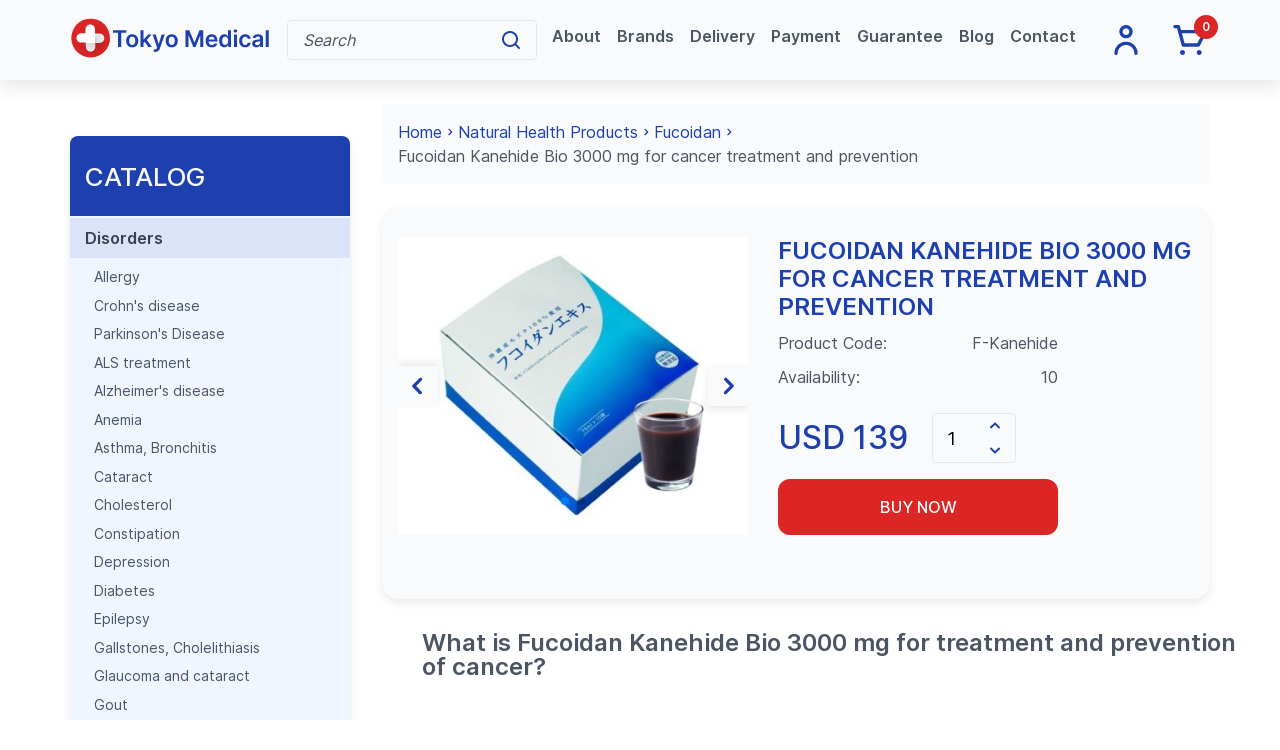

--- FILE ---
content_type: text/html; charset=utf-8
request_url: https://japanese-medicines.com/fucoidan-kanehide
body_size: 11625
content:
<!DOCTYPE html>
<!--[if IE]><![endif]-->
<!--[if IE 8 ]><html dir="ltr" lang="en" class="ie8"><![endif]-->
<!--[if IE 9 ]><html dir="ltr" lang="en" class="ie9"><![endif]-->
<!--[if (gt IE 9)|!(IE)]><!-->
<html dir="ltr" lang="en">
<!--<![endif]-->
<head>
<meta charset="UTF-8">
<meta name="viewport" content="width=device-width, initial-scale=1">
<meta http-equiv="X-UA-Compatible" content="IE=edge">
<title>Online sale of Fucoidan Kanehide Bio 3000 mg for cancer treatment and prevention</title>
<base href="https://japanese-medicines.com/">
<meta name="description" content="Japan: Fucoidan Kanehide Bio 3000 mg for cancer treatment and prevention Buy online at Tokyo Medical at best price.">
<meta name="keywords" content="Fucoidan Kanehide Bio 3000 mg for cancer treatment and prevention">
<meta property="og:title" content="Online sale of Fucoidan Kanehide Bio 3000 mg for cancer treatment and prevention">
<meta property="og:type" content="website">
<meta property="og:url" content="https://japanese-medicines.com/fucoidan-kanehide">
<meta property="og:image" content="https://japanese-medicines.com/image/catalog/logo-japanhealth.png">
<meta property="og:site_name" content="Japan Health Center">

<link href="catalog/view/theme/japanhealth/libs/swiper/swiper-bundle.min.css" rel="stylesheet">
<link href="catalog/view/theme/japanhealth/libs/fancybox/fancybox.css" rel="stylesheet">
<link href="catalog/view/theme/japanhealth/libs/air-datepicker/air-datepicker.css" rel="stylesheet">
<link href="catalog/view/theme/japanhealth/libs/nice-select2/nice-select2.css" rel="stylesheet">
<link href="catalog/view/theme/japanhealth/stylesheet/stylesheet.css" rel="stylesheet">
<script src="catalog/view/javascript/jquery/jquery-2.1.1.min.js"></script>

<script src="catalog/view/javascript/common.js"></script>
<link href="https://japanese-medicines.com/fucoidan-kanehide" rel="canonical">
<link href="https://japanese-medicines.com/image/catalog/favicon.png" rel="icon">
</head>
<body>

<div class="bodyPage">
	<div class="mobile-menu" data-menu="">
		<div class="mobile-menu__close posa transition" data-close="" title="Close"><img  class="img" src="catalog/view/theme/japanhealth/image/close.svg"  alt="close the form" title="close the form" ></div>
		<div class="mobile-menu__container">
			<div class="center">
								<a class="mobile-menu__logo link dib posr" href="https://japanese-medicines.com">
					<img class="img" src="/catalog/view/theme/japanhealth/image/logo.svg" alt="Japan Health Center" title="Japan Health Center">
				</a>
							</div>
			<nav class="mobile-menu__nav">
				<ul>
		<li>
		<a href="/about-us">About</a>
	</li>
		<li>
		<a href="/brands">Brands</a>
	</li>
		<li>
		<a href="/delivery">Delivery</a>
	</li>
		<li>
		<a href="/payment">Payment</a>
	</li>
		<li>
		<a href="/guarantee">Guarantee</a>
	</li>
		<li>
		<a href="/blog">Blog</a>
	</li>
		<li>
		<a href="/contact-us">Contact</a>
	</li>
	</ul>

			</nav>
			<div class="catalogNav">
				<div class="catalogNav-title df aic jcsb" data-toggle="">
					<span>Catalog</span>
					<svg class="transition" height="8" viewbox="0 0 14 8" width="14" xmlns="http://www.w3.org/2000/svg"><path clip-rule="evenodd" d="M0.285737 1.34293V1.34293C0.283633 0.988035 0.426515 0.646923 0.682824 0.394947V0.394947C1.21536 -0.128611 2.08232 -0.132077 2.61924 0.387205C2.62189 0.389775 2.62454 0.392356 2.62717 0.394947L7.13205 4.81443L11.6643 0.568522H11.6643C12.1984 0.0508363 13.0609 0.0508363 13.595 0.568522L13.595 0.568522C14.1319 1.0878 14.1354 1.93319 13.6029 2.45675C13.6003 2.45934 13.5976 2.46192 13.595 2.46449L8.11792 7.61833V7.61833C7.58549 8.12723 6.73338 8.12722 6.20095 7.61833L0.7239 2.27756V2.27756C0.455817 2.0355 0.298062 1.699 0.285735 1.34293L0.285737 1.34293Z" fill="white" fill-rule="evenodd"></path></svg>
				</div>
				<nav class="catalogNav-nav" data-nav="">
					<ul>
																					<li><a href="https://japanese-medicines.com/drugs">Disorders</a></li>
																												<li><a href="https://japanese-medicines.com/express-courses">Express supplements</a></li>
																												<li><a href="https://japanese-medicines.com/supplements">Drugs and Supplements</a></li>
																												<li><a href="https://japanese-medicines.com/pain-relief-medicines">Pain Relievers</a></li>
																												<li>
									<a href="https://japanese-medicines.com/natural-health-products" class="active">Natural Health Products</a>
																			<ul>
																					 
												<li><a href="https://japanese-medicines.com/natural-health-products/chondroitin-from-japan">Chondroitin</a></li>
																																 
												<li><a href="https://japanese-medicines.com/natural-health-products/japanese-collagen">Collagen</a></li>
																																												<li><a href="https://japanese-medicines.com/natural-health-products/fucoidan" class="active">Fucoidan</a></li>
																																 
												<li><a href="https://japanese-medicines.com/natural-health-products/japanese-placenta">Placenta</a></li>
																																 
												<li><a href="https://japanese-medicines.com/natural-health-products/japanese-probiotics">Probiotics</a></li>
																																 
												<li><a href="https://japanese-medicines.com/natural-health-products/japanese-vitamins">Vitamins</a></li>
																															</ul>
																	</li>
																												<li><a href="https://japanese-medicines.com/sport-products">Sport products</a></li>
																		</ul>
				</nav>
			</div>
		</div>
	</div>

	<header class="header">
		<div class="container">
			<div class="header-list df aic">
								<a class="header-logo link dib posr" href="https://japanese-medicines.com">
					<img class="img" src="/catalog/view/theme/japanhealth/image/logo.svg" alt="Japan Health Center" title="Japan Health Center" >
				</a>
								<div class="header-search__mobile svg-hover" data-mobilesearch="">
	<svg class="svg" height="32" viewbox="0 0 32 32" width="32" xmlns="http://www.w3.org/2000/svg"><path clip-rule="evenodd" d="M27.6133 25.72L23.08 21.2C24.5427 19.3365 25.3363 17.0356 25.3333 14.6667C25.3333 8.77563 20.5577 4 14.6667 4C8.77563 4 4 8.77563 4 14.6667C4 20.5577 8.77563 25.3333 14.6667 25.3333C17.0356 25.3363 19.3367 24.5427 21.2 23.08L25.72 27.6133C26.2385 28.1361 27.0828 28.1396 27.6056 27.6211C27.6081 27.6185 27.6108 27.6159 27.6133 27.6133C28.1361 27.0948 28.1396 26.2505 27.6211 25.7277C27.6185 25.7252 27.6159 25.7225 27.6133 25.72ZM6.66667 14.6667C6.66667 10.2484 10.2484 6.66667 14.6667 6.66667C19.0849 6.66667 22.6667 10.2484 22.6667 14.6667C22.6667 19.0849 19.0849 22.6667 14.6667 22.6667C10.2484 22.6667 6.66667 19.0849 6.66667 14.6667Z" fill="#1E40AF" fill-rule="evenodd"></path></svg>
</div>
<form id="search" class="header-search posr maxw" data-search="">
	<input type="text" name="search" value="" placeholder="Search" class="header-search__input">
	<button type="button" class="header-search__btn posa link dib svg-hover"><svg class="svg" height="24" viewbox="0 0 24 24" width="24" xmlns="http://www.w3.org/2000/svg"><path clip-rule="evenodd" d="M20.71 19.29L17.31 15.9V15.9C18.407 14.5024 19.0022 12.7767 19 11V11C19 6.58172 15.4183 3 11 3C6.58172 3 3 6.58172 3 11C3 15.4183 6.58172 19 11 19V19C12.7767 19.0022 14.5025 18.407 15.9 17.31L19.29 20.71V20.71C19.6789 21.1021 20.3121 21.1047 20.7042 20.7158C20.7061 20.7139 20.7081 20.7119 20.71 20.71V20.71C21.1021 20.3211 21.1047 19.6879 20.7158 19.2958C20.7139 19.2939 20.7119 19.2919 20.71 19.29L20.71 19.29ZM5 11L5 11C5 7.68629 7.68629 5 11 5C14.3137 5 17 7.68629 17 11C17 14.3137 14.3137 17 11 17H11C7.68629 17 5 14.3137 5 11V11L5 11Z" fill="#1E40AF" fill-rule="evenodd"></path></svg></button>
</form>
				<nav class="header-nav">
					<ul>
		<li>
		<a href="/about-us">About</a>
	</li>
		<li>
		<a href="/brands">Brands</a>
	</li>
		<li>
		<a href="/delivery">Delivery</a>
	</li>
		<li>
		<a href="/payment">Payment</a>
	</li>
		<li>
		<a href="/guarantee">Guarantee</a>
	</li>
		<li>
		<a href="/blog">Blog</a>
	</li>
		<li>
		<a href="/contact-us">Contact</a>
	</li>
	</ul>

				</nav>

								<a class="header-user dib link svg-hover" href="https://japanese-medicines.com/login"><svg class="svg" height="40" viewbox="0 0 40 40" width="40" xmlns="http://www.w3.org/2000/svg"><path clip-rule="evenodd" d="M20 18.3333C23.6819 18.3333 26.6667 15.3486 26.6667 11.6667C26.6667 7.98477 23.6819 5 20 5C16.3181 5 13.3334 7.98477 13.3334 11.6667C13.3334 15.3486 16.3181 18.3333 20 18.3333ZM20 8.33333C21.841 8.33333 23.3334 9.82572 23.3334 11.6667C23.3334 13.5076 21.841 15 20 15C18.1591 15 16.6667 13.5076 16.6667 11.6667C16.6667 9.82572 18.1591 8.33333 20 8.33333ZM8.33337 33.3333C8.33337 26.89 13.5567 21.6667 20 21.6667C26.4434 21.6667 31.6667 26.89 31.6667 33.3333C31.6667 34.2538 30.9205 35 30 35C29.0796 35 28.3334 34.2538 28.3334 33.3333C28.3334 28.731 24.6024 25 20 25C15.3977 25 11.6667 28.731 11.6667 33.3333C11.6667 34.2538 10.9205 35 10 35C9.07957 35 8.33337 34.2538 8.33337 33.3333Z" fill="#1E40AF" fill-rule="evenodd"></path></svg></a>
				
				<a class="header-card dib link posr svg-hover" href="https://japanese-medicines.com/cart">
	<svg class="svg" height="40" viewbox="0 0 40 40" width="40" xmlns="http://www.w3.org/2000/svg"><path clip-rule="evenodd" d="M32.3 10C33.4718 10.0189 34.5476 10.6517 35.1334 11.6667C35.7083 12.6251 35.7646 13.8079 35.2834 14.8167L29.8167 25.75C29.5343 26.3105 28.961 26.6648 28.3334 26.6667H13.3334C12.5586 26.6932 11.8678 26.182 11.6667 25.4333L7.06671 8.33334H5.00004C4.07957 8.33334 3.33337 7.58714 3.33337 6.66667C3.33337 5.74619 4.07957 5 5.00004 5H8.33337C9.10816 4.97346 9.79893 5.48464 10 6.23334L10.9667 10H32.3ZM14.5982 23.3334H27.2982L32.2982 13.3334H11.8815L14.5982 23.3334ZM14.2678 30.7322C15.2441 31.7085 15.2441 33.2914 14.2678 34.2677C13.2915 35.244 11.7086 35.244 10.7323 34.2677C9.75596 33.2914 9.75596 31.7085 10.7323 30.7322C11.7086 29.7559 13.2915 29.7559 14.2678 30.7322ZM30.9345 34.2677C31.9109 33.2914 31.9109 31.7085 30.9345 30.7322C29.9582 29.7559 28.3753 29.7559 27.399 30.7322C26.4227 31.7085 26.4227 33.2914 27.399 34.2677C28.3753 35.244 29.9582 35.244 30.9345 34.2677Z" fill="#1E40AF" fill-rule="evenodd"></path></svg>
	<span class="posa df aic jcc" data-cart-count>0</span>
</a>
				
				<div class="header-hamburger" data-hamburger="">
					<span></span><span></span><span></span>
				</div>
			</div>
		</div>
	</header>

<div id="product-product" class="container">

	

	<div id="product" class="page-list df">
		<aside id="column-left" class="page-left">
    <div class="catalogNav">
	<div class="catalogNav-title df aic">Catalog</div>
	<nav class="catalogNav-nav">
		<ul itemscope itemtype="http://www.schema.org/SiteNavigationElement">
							<li itemprop="name">
					<a href="https://japanese-medicines.com/drugs" itemprop="url" class="active">Disorders</a>
											<ul>
													 
								<li><a href="https://japanese-medicines.com/drugs/allergy-medicine-japan">Allergy</a></li>
																				 
								<li><a href="https://japanese-medicines.com/drugs/crohns-disease-treatment">Crohn's disease</a></li>
																				 
								<li><a href="https://japanese-medicines.com/drugs/parkinsons-disease-medicines">Parkinson's Disease</a></li>
																				 
								<li><a href="https://japanese-medicines.com/drugs/als-treatment-medicines">ALS treatment</a></li>
																				 
								<li><a href="https://japanese-medicines.com/drugs/alzheimers-disease-medicine">Alzheimer's disease</a></li>
																				 
								<li><a href="https://japanese-medicines.com/drugs/anemia">Anemia</a></li>
																				 
								<li><a href="https://japanese-medicines.com/drugs/asthma-bronchitis-medicine">Asthma, Bronchitis</a></li>
																				 
								<li><a href="https://japanese-medicines.com/drugs/cataract-medicine">Cataract</a></li>
																				 
								<li><a href="https://japanese-medicines.com/drugs/cholesterol">Cholesterol</a></li>
																				 
								<li><a href="https://japanese-medicines.com/drugs/constipation">Constipation</a></li>
																				 
								<li><a href="https://japanese-medicines.com/drugs/depression-treatment">Depression</a></li>
																				 
								<li><a href="https://japanese-medicines.com/drugs/diabetes">Diabetes</a></li>
																				 
								<li><a href="https://japanese-medicines.com/drugs/epilepsy-medicines">Epilepsy</a></li>
																				 
								<li><a href="https://japanese-medicines.com/drugs/gallstones-medicine">Gallstones, Cholelithiasis</a></li>
																				 
								<li><a href="https://japanese-medicines.com/drugs/glaucoma-and-cataract">Glaucoma and cataract</a></li>
																				 
								<li><a href="https://japanese-medicines.com/drugs/gout-medicine-japan">Gout</a></li>
																				 
								<li><a href="https://japanese-medicines.com/drugs/hemorrhoid">Hemorrhoid</a></li>
																				 
								<li><a href="https://japanese-medicines.com/drugs/hepatitis">Hepatitis</a></li>
																				 
								<li><a href="https://japanese-medicines.com/drugs/hyperlipidemia-hypercholesterolemia">Hypercholesterolemia and Hyperlipidemia</a></li>
																				 
								<li><a href="https://japanese-medicines.com/drugs/hypertension-medicines">Hypertension</a></li>
																				 
								<li><a href="https://japanese-medicines.com/drugs/hyperthyroidism-treatment">Hyperthyroidism</a></li>
																				 
								<li><a href="https://japanese-medicines.com/drugs/insomnia-medicines">Insomnia</a></li>
																				 
								<li><a href="https://japanese-medicines.com/drugs/kidney-stones">Kidney stones</a></li>
																				 
								<li><a href="https://japanese-medicines.com/drugs/oncology">Oncology and cancer</a></li>
																				 
								<li><a href="https://japanese-medicines.com/drugs/osteoporosis">Osteoporosis</a></li>
																				 
								<li><a href="https://japanese-medicines.com/drugs/psoriasis-medicine-from-japan">Psoriasis, Eczema</a></li>
																				 
								<li><a href="https://japanese-medicines.com/drugs/tuberculosis-medicine">Tuberculosis</a></li>
																				 
								<li><a href="https://japanese-medicines.com/drugs/ulcer-medicines-japan">Ulcers of GIT</a></li>
																				 
								<li><a href="https://japanese-medicines.com/drugs/urinary-incontinence">Urinary incontinence</a></li>
																			</ul>
									</li>
							<li itemprop="name">
					<a href="https://japanese-medicines.com/express-courses" itemprop="url" class="active">Express supplements</a>
									</li>
							<li itemprop="name">
					<a href="https://japanese-medicines.com/supplements" itemprop="url" class="active">Drugs and Supplements</a>
											<ul>
													 
								<li><a href="https://japanese-medicines.com/supplements/kampo-traditional-herbal-medicines">Kampo Traditional Herbal Medicines</a></li>
																				 
								<li><a href="https://japanese-medicines.com/supplements/alcohol">Alcohol</a></li>
																				 
								<li><a href="https://japanese-medicines.com/supplements/anti-aging-drugs">Anti-Aging and Rejuvenation</a></li>
																				 
								<li><a href="https://japanese-medicines.com/supplements/joints">Joints' health</a></li>
																				 
								<li><a href="https://japanese-medicines.com/supplements/mens-health">Men's health</a></li>
																				 
								<li><a href="https://japanese-medicines.com/supplements/women-health">Women's health</a></li>
																				 
								<li><a href="https://japanese-medicines.com/supplements/antibiotics-from-japan">Antibiotics</a></li>
																				 
								<li><a href="https://japanese-medicines.com/supplements/blood-pressure-cholesterol">Blood Pressure &amp; Cholesterol</a></li>
																				 
								<li><a href="https://japanese-medicines.com/supplements/brain-activity">Brain, Nootropic, Cerebral</a></li>
																				 
								<li><a href="https://japanese-medicines.com/supplements/child-medicines-japan">Child Medicine</a></li>
																				 
								<li><a href="https://japanese-medicines.com/supplements/cold-virus-infections">Cold and Flu</a></li>
																				 
								<li><a href="https://japanese-medicines.com/supplements/weight-loss">Diet and weight control</a></li>
																				 
								<li><a href="https://japanese-medicines.com/supplements/nutrition-balance">Digestion, Stomach, GIT</a></li>
																				 
								<li><a href="https://japanese-medicines.com/supplements/vitamins-for-cats-dogs">Dogs and Cats</a></li>
																				 
								<li><a href="https://japanese-medicines.com/supplements/hair-loss">Hair loss</a></li>
																				 
								<li><a href="https://japanese-medicines.com/supplements/cardiovascular">Heart, Cardiac and Vascular care</a></li>
																				 
								<li><a href="https://japanese-medicines.com/supplements/immunity">Immunity supplements</a></li>
																				 
								<li><a href="https://japanese-medicines.com/supplements/infertility">Infertility</a></li>
																				 
								<li><a href="https://japanese-medicines.com/supplements/eye-drops">Eye Drops</a></li>
																				 
								<li><a href="https://japanese-medicines.com/supplements/liver">Liver</a></li>
																				 
								<li><a href="https://japanese-medicines.com/supplements/kidney">Kidney</a></li>
																				 
								<li><a href="https://japanese-medicines.com/supplements/menapause-medicines-japan">Menopause</a></li>
																				 
								<li><a href="https://japanese-medicines.com/supplements/pregnancy-and-maternity">Pregnancy and maternity</a></li>
																				 
								<li><a href="https://japanese-medicines.com/supplements/skin-health">Skin Health</a></li>
																				 
								<li><a href="https://japanese-medicines.com/supplements/skin-whitening-medicines">Skin whitening</a></li>
																				 
								<li><a href="https://japanese-medicines.com/supplements/smoking">Smoking</a></li>
																				 
								<li><a href="https://japanese-medicines.com/supplements/stress">Stress</a></li>
																			</ul>
									</li>
							<li itemprop="name">
					<a href="https://japanese-medicines.com/pain-relief-medicines" itemprop="url" class="active">Pain Relievers</a>
											<ul>
													 
								<li><a href="https://japanese-medicines.com/pain-relief-medicines/joint-pain">Joint pain</a></li>
																				 
								<li><a href="https://japanese-medicines.com/pain-relief-medicines/pain-killers">Pain killers</a></li>
																				 
								<li><a href="https://japanese-medicines.com/pain-relief-medicines/period-pain-medicine">Period pain (menstrual pain)</a></li>
																				 
								<li><a href="https://japanese-medicines.com/pain-relief-medicines/shoulder-spasms">Shoulder Pain</a></li>
																			</ul>
									</li>
							<li itemprop="name">
					<a href="https://japanese-medicines.com/natural-health-products" itemprop="url" class="active">Natural Health Products</a>
											<ul>
													 
								<li><a href="https://japanese-medicines.com/natural-health-products/chondroitin-from-japan">Chondroitin</a></li>
																				 
								<li><a href="https://japanese-medicines.com/natural-health-products/japanese-collagen">Collagen</a></li>
																												<li><a href="https://japanese-medicines.com/natural-health-products/fucoidan" class="active">Fucoidan</a></li>
																				 
								<li><a href="https://japanese-medicines.com/natural-health-products/japanese-placenta">Placenta</a></li>
																				 
								<li><a href="https://japanese-medicines.com/natural-health-products/japanese-probiotics">Probiotics</a></li>
																				 
								<li><a href="https://japanese-medicines.com/natural-health-products/japanese-vitamins">Vitamins</a></li>
																			</ul>
									</li>
							<li itemprop="name">
					<a href="https://japanese-medicines.com/sport-products" itemprop="url" class="active">Sport products</a>
									</li>
					</ul>
	</nav>
</div>
    	<div class="page-left">
				<article class="pageNews">
			<div class="pageNews-list df aic jcsb">
				<div class="pageNews-type">News / blog</div>
				<div class="pageNews-date">03/07/2025</div>
			</div>
			<h3 class="pageNews-title">Japanese Kampo Treatments: Essence, Benefits, and Reasons to Try</h3>
			<div class="pageNews-text">
	 Kampo belongs to the traditional Japanese medicine and is based on natural components, known for..</div>
			<a class="main-article__link pageNews-link dif aic" href="https://japanese-medicines.com/japanese-kampo-treatments-essence-benefits-and-reasons-to-try">
				<span>More</span>
				<svg class="transition" height="16" viewbox="0 0 16 16" width="16" xmlns="http://www.w3.org/2000/svg"><path clip-rule="evenodd" d="M11.0535 7.34129L9.52678 5.81767V5.81102C9.26012 5.54489 9.26012 5.12573 9.52678 4.86625C9.78678 4.60012 10.2068 4.60012 10.4734 4.86625L13.1401 7.52757C13.2973 7.68046 13.3595 7.89661 13.3266 8.10098C13.301 8.27868 13.2044 8.4343 13.0666 8.538L10.4663 11.1331C10.3397 11.2528 10.1663 11.326 9.99299 11.326L9.99965 11.3333C9.81965 11.3333 9.64632 11.2601 9.52632 11.1404C9.25965 10.8809 9.25965 10.4551 9.51965 10.1956V10.189L11.0397 8.67194H3.33329C2.95996 8.67194 2.66663 8.37254 2.66663 8.00661C2.66663 7.63403 2.95996 7.34129 3.33329 7.34129H11.0535Z" fill="#1E40AF" fill-rule="evenodd"></path></svg>
			</a>
		</article>
			</div>

    <script>
var currentDate = new Date();
var AirDatepickerDates = ['2022-04-15', '2022-03-10', '2022-05-20', '2022-06-25', '2022-07-18', currentDate];
</script>
<div class="calendar" data-calendar></div>

  </aside>

		<div class="page-right df fxw direction">
			<ul class="breadcrumbs">
															<li><a href="https://japanese-medicines.com">Home</a></li>
																				<li><a href="https://japanese-medicines.com/natural-health-products">Natural Health Products</a></li>
																				<li><a href="https://japanese-medicines.com/natural-health-products/fucoidan">Fucoidan</a></li>
																				<li>Fucoidan Kanehide Bio 3000 mg for cancer treatment and prevention</li>
												</ul>
			<script type="application/ld+json">
			{
				"@context": "https://schema.org",
				"@type": "BreadcrumbList",
				"itemListElement": [
																		{
								"@type": "ListItem",
								"position": 1,
								"name": "Home",
								"item": "https://japanese-medicines.com"
							},
																								{
								"@type": "ListItem",
								"position": 2,
								"name": "Natural Health Products",
								"item": "https://japanese-medicines.com/natural-health-products"
							},
																								{
								"@type": "ListItem",
								"position": 3,
								"name": "Fucoidan",
								"item": "https://japanese-medicines.com/natural-health-products/fucoidan"
							},
																								{
								"@type": "ListItem",
								"position": 4,
								"name": "Fucoidan Kanehide Bio 3000 mg for cancer treatment and prevention",
								"item": "https://japanese-medicines.com/fucoidan-kanehide"
							}
															]
			}
			</script>

			<main class="card">
				<div class="card-top df posr">
										<div class="card-img df aic jcc posr">

						<div data-thumbnail-swiper class="swiper">
							<div class="swiper-wrapper">
								<a href="https://japanese-medicines.com/image/cache/catalog/products/fucoidan_kanehide1-500x500.jpg" data-fancybox class="swiper-slide thumbnail" title="Fucoidan Kanehide Bio 3000 mg for cancer treatment and prevention"><img src="https://japanese-medicines.com/image/cache/catalog/products/fucoidan_kanehide1-420x318.jpg" class="img" title="Fucoidan Kanehide Bio 3000 mg for cancer treatment and prevention" alt="Fucoidan Kanehide Bio 3000 mg for cancer treatment and prevention" /></a>

																											<a href="https://japanese-medicines.com/image/cache/catalog/products/fucoidan_kanehide2-500x500.jpg" data-fancybox class="swiper-slide thumbnail" title="Fucoidan Kanehide Bio 3000 mg for cancer treatment and prevention"> <img src="https://japanese-medicines.com/image/cache/catalog/products/fucoidan_kanehide2-420x318.jpg" class="img" title="Fucoidan Kanehide Bio 3000 mg for cancer treatment and prevention" alt="Fucoidan Kanehide Bio 3000 mg for cancer treatment and prevention" /></a>
																								</div>
    						<div class="swiper-pagination"></div>
							<div class="swiper-btn-prev page-slider__prev page-slider__arrow df aic jcc transition svg-hover">
								<svg class="svg" height="18" viewbox="0 0 11 18" width="11" xmlns="http://www.w3.org/2000/svg">
								<path clip-rule="evenodd" d="M2.50311 17.3333V17.3333C2.06011 17.3358 1.63431 17.1619 1.31978 16.8499V16.8499C0.666243 16.2017 0.661916 15.1465 1.31012 14.4929C1.31332 14.4897 1.31654 14.4865 1.31978 14.4833L6.83645 8.99992L1.53645 3.48326V3.48326C0.890239 2.83319 0.890239 1.78332 1.53645 1.13326L1.53645 1.13326C2.18465 0.479719 3.23991 0.475393 3.89345 1.12359C3.89668 1.1268 3.8999 1.13002 3.90311 1.13326L10.3364 7.79992H10.3364C10.9717 8.448 10.9717 9.48519 10.3364 10.1333L3.66978 16.7999V16.7999C3.36762 17.1262 2.94758 17.3183 2.50311 17.3333L2.50311 17.3333Z" fill="#1E40AF" fill-rule="evenodd"></path></svg>
							</div>
							<div class="swiper-btn-next page-slider__next page-slider__arrow df aic jcc transition svg-hover">
								<svg class="svg" height="18" viewbox="0 0 11 18" width="11" xmlns="http://www.w3.org/2000/svg">
								<path clip-rule="evenodd" d="M2.50311 17.3333V17.3333C2.06011 17.3358 1.63431 17.1619 1.31978 16.8499V16.8499C0.666243 16.2017 0.661916 15.1465 1.31012 14.4929C1.31332 14.4897 1.31654 14.4865 1.31978 14.4833L6.83645 8.99992L1.53645 3.48326V3.48326C0.890239 2.83319 0.890239 1.78332 1.53645 1.13326L1.53645 1.13326C2.18465 0.479719 3.23991 0.475393 3.89345 1.12359C3.89668 1.1268 3.8999 1.13002 3.90311 1.13326L10.3364 7.79992H10.3364C10.9717 8.448 10.9717 9.48519 10.3364 10.1333L3.66978 16.7999V16.7999C3.36762 17.1262 2.94758 17.3183 2.50311 17.3333L2.50311 17.3333Z" fill="#1E40AF" fill-rule="evenodd"></path></svg>
							</div>
						</div>


											</div>
										<div class="card-box df direction">
						<h1 class="card-title h1">Fucoidan Kanehide Bio 3000 mg for cancer treatment and prevention</h1>
						<div class="card-characteristics">
																					<div class="card-characteristics__item df jcsb maxw">
								<div class="card-characteristics__text">Product Code:</div>
								<div class="card-characteristics__text">F-Kanehide</div>
							</div>
																					<div class="card-characteristics__item df jcsb maxw">
								<div class="card-characteristics__text">Availability:</div>
								<div class="card-characteristics__text">10</div>
							</div>
													</div>

						<input type="hidden" name="product_id" value="159" />

												<div class="card-list df aic fxw">
							<div class="card-price title">USD 139</div>
							<div class="basketPopup-item__numbers df aic jcsb card-counter" data-counter="">
								<input type="text" name="quantity" value="1" id="input-quantity" data-result class="basketPopup-item__numbersResult" />
								<div class="basketPopup-item__numbersList">
									<div class="basketPopup-item__plus svg-hover" data-plus="">
										<svg class="svg" height="24" viewbox="0 0 24 24" width="24" xmlns="http://www.w3.org/2000/svg"><path clip-rule="evenodd" d="M16.0019 14.5C15.7361 14.5016 15.4806 14.3972 15.2919 14.21L12.0019 10.9L8.70189 14.08C8.31186 14.4677 7.68193 14.4677 7.29189 14.08C6.89977 13.6911 6.89717 13.0579 7.28609 12.6658C7.28802 12.6639 7.28995 12.6619 7.29189 12.66L11.2919 8.80002V8.80002C11.6807 8.41887 12.3031 8.41887 12.6919 8.80002L16.6919 12.8C17.084 13.1889 17.0866 13.8221 16.6977 14.2142C16.6958 14.2162 16.6938 14.2181 16.6919 14.22C16.5065 14.3987 16.2594 14.499 16.0019 14.5Z" fill="#1E40AF" fill-rule="evenodd"></path></svg>
									</div>
									<div class="basketPopup-item__minus svg-hover" data-minus="">
										<svg class="svg" height="24" viewbox="0 0 24 24" width="24" xmlns="http://www.w3.org/2000/svg"><path clip-rule="evenodd" d="M11.9999 15.5C11.7341 15.5015 11.4787 15.3972 11.2899 15.21L7.28994 11.21C6.89782 10.8179 6.89782 10.1821 7.28994 9.79C7.68206 9.39788 8.31782 9.39788 8.70994 9.79L11.9999 13.1L15.2999 9.92V9.92C15.6692 9.50935 16.3015 9.47584 16.7122 9.84514C17.1228 10.2145 17.1563 10.8467 16.787 11.2574C16.7539 11.2942 16.7181 11.3285 16.6799 11.36L12.6799 15.22C12.4971 15.3963 12.2539 15.4964 11.9999 15.5L11.9999 15.5Z" fill="#1E40AF" fill-rule="evenodd"></path></svg>
									</div>
								</div>
							</div>
							<button type="button" id="button-cart" class="card-btn btn df aic jcc link transition big-btn">Buy now</button>
						</div>
					</div>
				</div>
				<div class="card-wrapper maxw">
					<div class="card-content">
						<h2>What is Fucoidan Kanehide Bio 3000 mg for treatment and prevention of cancer?</h2><p><br></p><p>Fucoidan Kanehide Bio 3000 mg from Japan is effective in treating and preventing various forms of cancer. Fucoidan is a long-chain sulfated polysaccharide naturally found in some seaweed plants' cell walls. Studies showed that this substance exerts anti-cancer effects directly by inducing apoptosis, cell cycle arrest, and induction of cell death. It can also indirectly kill cancer cells through activation of natural killer cells and increased radiation susceptibility.&nbsp;</p><p>Fucoidan Kanehide Bio has the following features:</p><ul><li>It is made only from Okinawa mozuku seaweed, Cladosiphon OKAMURANUS TOKIDA;</li><li>It does not contain artificial colors, flavors, or preservatives;</li><li>This product is highly concentrated, each sachet contains 3g of fucoidan;</li><li>It is suitable as for adults, as for children.&nbsp;</li></ul><p>Fucoidan Fucoidan Kanehide Bio is a safe and well-tolerated medication with almost no side effects. It can also be used in combination with other cancer treatments.</p><p><b>Active principles: </b>fucoidan&nbsp;</p><p><b>Amount: </b>10 sachets</p><p><b>Maker:</b> KANEHIDE BIO Co. Ltd., Itoman, Okinawa, Japan</p><p><b>Indications:</b> treatment and prevention of various forms of cancer</p><h3>How to take</h3><p><u>Adults:</u> take 1 sachet a day. You can drink the concentrated sachet or dilute it with water. Your doctor in charge may increase the dosage up to 2 sachets a day.&nbsp;</p><p><u>Children:</u> the dosage is to be prescribed by doctor in charge.&nbsp;</p><h3>Important information</h3><p>Pregnant and breastfeeding women should consult with their doctor before use.&nbsp;</p><p>If an allergic reaction occurs, patient needs to stop using the medicine and consult with their doctor. If patient is taking any other medication or treatment, they should consult with their doctor in advance.</p>
					</div>

										<div class="card-reviews">
						<div class="card-reviews__title">Reviews</div>
						<div id="review"></div>
						<div class="card-reviews__title mt">Write a review</div>
						<form class="card-reviews__form maxw" id="form-review">
							<input type="text" name="name" value="" placeholder="Your name" id="input-name" class="contact-form__input card-reviews__input maxw" />
							<textarea name="text" placeholder="Your Review" id="input-review" class="contact-form__textarea card-reviews__textarea contact-form__input maxw"></textarea>
							<div class="card-reviews__rates">
								<div class="rate">
									<input id="star5" name="rating" value="5" type="radio">
									<label for="star5"></label>
									<input id="star4" name="rating" value="4" type="radio">
									<label for="star4"></label>
									<input id="star3" name="rating" value="3" type="radio">
									<label for="star3"></label>
									<input id="star2" name="rating" value="2" type="radio">
									<label for="star2"></label>
									<input id="star1" name="rating" value="1" type="radio">
									<label for="star1"></label>
								</div>
							</div>
							
							<button type="button" id="button-review" class="card-reviews__btn btn df aic jcc link transition">Send review</button>
							<label class="contact-form__checkbox dif aic posr">
								<input type="checkbox" required checked><b></b>
								<span>I have read and agree to the website <a href="/terms" target="_blank">terms and conditions *</a></span>
							</label>
						</form>
					</div>
									</div>
			</main>

			

			

			<section class="bestsellers mobile-padding">
	<div class="top-flex df aic jcsb fxw top-flex__margin">
		<h2 class="title">Specials of Month</h2>
			</div>
	<div class="page-slider__wrapper">
		<div class="page-slider__prev page-slider__arrow df aic jcc transition svg-hover">
			<svg class="svg" height="18" viewbox="0 0 11 18" width="11" xmlns="http://www.w3.org/2000/svg">
			<path clip-rule="evenodd" d="M2.50311 17.3333V17.3333C2.06011 17.3358 1.63431 17.1619 1.31978 16.8499V16.8499C0.666243 16.2017 0.661916 15.1465 1.31012 14.4929C1.31332 14.4897 1.31654 14.4865 1.31978 14.4833L6.83645 8.99992L1.53645 3.48326V3.48326C0.890239 2.83319 0.890239 1.78332 1.53645 1.13326L1.53645 1.13326C2.18465 0.479719 3.23991 0.475393 3.89345 1.12359C3.89668 1.1268 3.8999 1.13002 3.90311 1.13326L10.3364 7.79992H10.3364C10.9717 8.448 10.9717 9.48519 10.3364 10.1333L3.66978 16.7999V16.7999C3.36762 17.1262 2.94758 17.3183 2.50311 17.3333L2.50311 17.3333Z" fill="#1E40AF" fill-rule="evenodd"></path></svg>
		</div>
		<div class="page-slider__next page-slider__arrow df aic jcc transition svg-hover">
			<svg class="svg" height="18" viewbox="0 0 11 18" width="11" xmlns="http://www.w3.org/2000/svg">
			<path clip-rule="evenodd" d="M2.50311 17.3333V17.3333C2.06011 17.3358 1.63431 17.1619 1.31978 16.8499V16.8499C0.666243 16.2017 0.661916 15.1465 1.31012 14.4929C1.31332 14.4897 1.31654 14.4865 1.31978 14.4833L6.83645 8.99992L1.53645 3.48326V3.48326C0.890239 2.83319 0.890239 1.78332 1.53645 1.13326L1.53645 1.13326C2.18465 0.479719 3.23991 0.475393 3.89345 1.12359C3.89668 1.1268 3.8999 1.13002 3.90311 1.13326L10.3364 7.79992H10.3364C10.9717 8.448 10.9717 9.48519 10.3364 10.1333L3.66978 16.7999V16.7999C3.36762 17.1262 2.94758 17.3183 2.50311 17.3333L2.50311 17.3333Z" fill="#1E40AF" fill-rule="evenodd"></path></svg>
		</div>
		<div class="catalog-slider swiper page-slider" data-slider="">
			<div class="swiper-wrapper">
									<div class="swiper-slide">
	<div class="catalog-item df fxw">
		<a class="catalog-item__img df aic jcc link" href="https://japanese-medicines.com/glanatec-ophthalmic-solution">
            <img src="https://japanese-medicines.com/image/cache/catalog/Glanatec-400x300-262x191.jpg" alt="Glanatec ophthalmic solution 0.4% eye drops " class="img">
        </a>
		<div class="catalog-item__wrapper df">
			<a class="catalog-item__title link db" href="https://japanese-medicines.com/glanatec-ophthalmic-solution">Glanatec ophthalmic solution 0.4% eye drops </a>
            			<div class="catalog-item__type">Kowa Pharmaceuticals</div>
            			<div class="catalog-item__bottom df jcsb aic">
                                                            <div class="catalog-item__left">
                            <div class="catalog-item__price">USD 209</div>
                        </div>
                                    				<div class="catalog-item__right">
                    <button type="button" onclick="cart.add('42', '1');" class="catalog-item__btn btn df aic jcc link transition">Buy now</button>
				</div>
			</div>
		</div>
	</div>
</div>							</div>
		</div>
	</div>
	</section>

			
		</div>
	</div>

	<div class="page-list df page-top">
			<div class="page-left">
				<article class="pageNews">
			<div class="pageNews-list df aic jcsb">
				<div class="pageNews-type">News / blog</div>
				<div class="pageNews-date">03/07/2025</div>
			</div>
			<h3 class="pageNews-title">Japanese Kampo Treatments: Essence, Benefits, and Reasons to Try</h3>
			<div class="pageNews-text">
	 Kampo belongs to the traditional Japanese medicine and is based on natural components, known for..</div>
			<a class="main-article__link pageNews-link dif aic" href="https://japanese-medicines.com/japanese-kampo-treatments-essence-benefits-and-reasons-to-try">
				<span>More</span>
				<svg class="transition" height="16" viewbox="0 0 16 16" width="16" xmlns="http://www.w3.org/2000/svg"><path clip-rule="evenodd" d="M11.0535 7.34129L9.52678 5.81767V5.81102C9.26012 5.54489 9.26012 5.12573 9.52678 4.86625C9.78678 4.60012 10.2068 4.60012 10.4734 4.86625L13.1401 7.52757C13.2973 7.68046 13.3595 7.89661 13.3266 8.10098C13.301 8.27868 13.2044 8.4343 13.0666 8.538L10.4663 11.1331C10.3397 11.2528 10.1663 11.326 9.99299 11.326L9.99965 11.3333C9.81965 11.3333 9.64632 11.2601 9.52632 11.1404C9.25965 10.8809 9.25965 10.4551 9.51965 10.1956V10.189L11.0397 8.67194H3.33329C2.95996 8.67194 2.66663 8.37254 2.66663 8.00661C2.66663 7.63403 2.95996 7.34129 3.33329 7.34129H11.0535Z" fill="#1E40AF" fill-rule="evenodd"></path></svg>
			</a>
		</article>
			</div>


		<div class="page-right">
			<div class="page-top__list df aifs">
				<div class="main-benefits df fxw">
	<div class="main-benefits__block">
		<div class="main-benefits__item df aifs">
			<a href="/payment" class="main-benefits__icon df aic jcc"><img alt="100% Money Back Guarantee" class="img" src="/catalog/view/theme/japanhealth/image/benefits-icon-1.svg" title="100% Money Back Guarantee"></a>
			<div class="main-benefits__info">
				<div class="main-benefits__title">
					100% Money Back Guarantee
				</div>
				<div class="main-benefits__text">Guaranteed 100% refund for lost / heavily damaged insured items, payment system’s full protection and money-back guarantees.</div>
			</div>
		</div>
	</div>
	<div class="main-benefits__block">
		<div class="main-benefits__item df aifs">
			<a href="/shipping" class="main-benefits__icon df aic jcc"><img alt="Worldwide Delivery" class="img" src="/catalog/view/theme/japanhealth/image/benefits-icon-2.svg" title="Worldwide Delivery"></a>
			<div class="main-benefits__info">
				<div class="main-benefits__title">
					Worldwide Delivery
				</div>
				<div class="main-benefits__text">Worldwide delivery to almost any country by Japan Post or courier services. Fast and reliable with tracking.</div>
			</div>
		</div>
	</div>
	<div class="main-benefits__block">
		<div class="main-benefits__item df aifs">
			<a href="/shipping" class="main-benefits__icon df aic jcc"><img alt="Discrete Stealth shipping provided" class="img" src="/catalog/view/theme/japanhealth/image/benefits-icon-3.svg" title="Discrete Stealth shipping provided"></a>
			<div class="main-benefits__info">
				<div class="main-benefits__title">
					Discrete Stealth shipping provided
				</div>
				<div class="main-benefits__text">We state different content and may reduce price upon request. We can also ship from a different name if needed.</div>
			</div>
		</div>
	</div>
	<div class="main-benefits__block">
		<div class="main-benefits__item df aifs">
			<a href="/guarantee" class="main-benefits__icon df aic jcc"><img alt="Customer Reviews" class="img" src="/catalog/view/theme/japanhealth/image/benefits-icon-4.svg" title="Customer Reviews"></a>
			<div class="main-benefits__info">
				<div class="main-benefits__title">
					Customer Reviews
				</div>
				<div class="main-benefits__text">Real tracking numbers’ report for customers published monthly, real useful customer reviews and feedback data updated on constant basis.</div>
			</div>
		</div>
	</div>
</div>				
				<aside id="column-right" class="col-sm-3 hidden-xs">
    			<article class="pageNews">
						<div class="pageNews-list df aic jcsb">
				<div class="pageNews-type">Review from our customers</div>
			</div>
										<h3 class="pageNews-title">Albert</h3>
										<div class="pageNews-text">I clicked a Melsmon Buy ad when I was desperate about my chronic fatigue. I've been trying to overcome it for three months but nothing worked. Melsmon, regular meditations, and a flexitarian diet – this combination eventually brought me back to an enjoyable life. You should try it!</div>
						<a class="main-article__link pageNews-link dif aic" href="https://japanese-medicines.com/melsmon-japan#review_id48">
				<span>More</span>
				<svg class="transition" height="16" viewbox="0 0 16 16" width="16" xmlns="http://www.w3.org/2000/svg"><path clip-rule="evenodd" d="M11.0535 7.34129L9.52678 5.81767V5.81102C9.26012 5.54489 9.26012 5.12573 9.52678 4.86625C9.78678 4.60012 10.2068 4.60012 10.4734 4.86625L13.1401 7.52757C13.2973 7.68046 13.3595 7.89661 13.3266 8.10098C13.301 8.27868 13.2044 8.4343 13.0666 8.538L10.4663 11.1331C10.3397 11.2528 10.1663 11.326 9.99299 11.326L9.99965 11.3333C9.81965 11.3333 9.64632 11.2601 9.52632 11.1404C9.25965 10.8809 9.25965 10.4551 9.51965 10.1956V10.189L11.0397 8.67194H3.33329C2.95996 8.67194 2.66663 8.37254 2.66663 8.00661C2.66663 7.63403 2.95996 7.34129 3.33329 7.34129H11.0535Z" fill="#1E40AF" fill-rule="evenodd"></path></svg>
			</a>
		</article>
	
  </aside>


			</div>
		</div>
	</div>


</div>


<script type="text/javascript">
$('select[name=\'recurring_id\'], input[name="quantity"]').change(function(){
	$.ajax({
		url: 'index.php?route=product/product/getRecurringDescription',
		type: 'post',
		data: $('input[name=\'product_id\'], input[name=\'quantity\'], select[name=\'recurring_id\']'),
		dataType: 'json',
		beforeSend: function() {
			$('#recurring-description').html('');
		},
		success: function(json) {
			$('.alert-dismissible, .text-danger').remove();

			if (json['success']) {
				$('#recurring-description').html(json['success']);
			}
		}
	});
});

$('#button-cart').on('click', function() {
	$.ajax({
		url: 'index.php?route=checkout/cart/add',
		type: 'post',
		data: $('#product input[type=\'text\'], #product input[type=\'hidden\'], #product input[type=\'radio\']:checked, #product input[type=\'checkbox\']:checked, #product select, #product textarea'),
		dataType: 'json',
		success: function(json) {
			$('.alert-dismissible, .text-danger').remove();
			$('.form-group').removeClass('has-error');

			if (json['error']) {
				if (json['error']['option']) {
					for (i in json['error']['option']) {
						var element = $('#input-option' + i.replace('_', '-'));

						if (element.parent().hasClass('input-group')) {
							element.parent().after('<div class="text-danger">' + json['error']['option'][i] + '</div>');
						} else {
							element.after('<div class="text-danger">' + json['error']['option'][i] + '</div>');
						}
					}
				}

				if (json['error']['recurring']) {
					$('select[name=\'recurring_id\']').after('<div class="text-danger">' + json['error']['recurring'] + '</div>');
				}

				// Highlight any found errors
				$('.text-danger').parent().addClass('has-error');
			}

			if (json['success']) {
				var product = json['product'];

				for (let i in product) {
					$('#basket .basketPopup-item__name').text(product[i].name);
					$('[data-productid]').attr('data-productid', product[i].product_id);
					if (product[i].model) {
						$('[data-basket-model]').text(product[i].model);
						$('[data-basket-model]').show();
					} else {
						$('[data-basket-model]').hide();
					}
					$('#basket .img').attr('src', product[i].thumb);
					$('#basket .basketPopup-item .link').attr('href', product[i].href);
					$('[data-basket-quantity]').text('x '+product[i].quantity);
					if (product[i].special) {
						$('[data-basket-price]').text(product[i].special);
					} else {
						$('[data-basket-price]').text(product[i].price);
					}
					$('[data-basket-total]').text(product[i].total);
				}

				setTimeout(function () {
					$('[data-cart-count]').text(json['total']);
				}, 100);
				
				Fancybox.show([{ src: "#basket", type: "inline" }]);
			}
		},
		error: function(xhr, ajaxOptions, thrownError) {
			alert(thrownError + "\r\n" + xhr.statusText + "\r\n" + xhr.responseText);
		}
	});
});

$('#review').delegate('.pagination a', 'click', function(e) {
	e.preventDefault();
	$('#review').fadeOut('slow');
	$('#review').load(this.href);
	$('#review').fadeIn('slow');
});

$('#review').load('index.php?route=product/product/review&product_id=159');

$('#button-review').on('click', function() {
	$.ajax({
		url: 'index.php?route=product/product/write&product_id=159',
		type: 'post',
		dataType: 'json',
		data: $("#form-review").serialize(),
		success: function(json) {
			$('.alert-dismissible').remove();

			if (json['error']) {
				$('#review').after('<div class="alert alert-danger alert-dismissible"><i class="fa fa-exclamation-circle"></i> ' + json['error'] + '</div>');
			}

			if (json['success']) {
				$('#review').after('<div class="alert alert-success alert-dismissible"><i class="fa fa-check-circle"></i> ' + json['success'] + '</div>');

				$('input[name=\'name\']').val('');
				$('textarea[name=\'text\']').val('');
				$('input[name=\'rating\']:checked').prop('checked', false);
			}
		}
	});
});
</script>

<script type="application/ld+json">
{
  "@context": "https://schema.org/", 
  "@type": "Product", 
  "name": "Fucoidan Kanehide Bio 3000 mg for cancer treatment and prevention",
  "image": "https://japanese-medicines.com/image/cache/catalog/products/fucoidan_kanehide1-500x500.jpg",  
  "description": "What is Fucoidan Kanehide Bio 3000 mg for treatment and prevention of cancer?Fucoidan Kanehide Bio 3000 mg from Japan is effective in treating and preventing various forms of cancer. Fucoidan is a long-chain sulfated polysaccharide naturally found in some seaweed plants' cell walls. Studies showed that this substance exerts anti-cancer effects directly by inducing apoptosis, cell cycle arrest, and induction of cell death. It can also indirectly kill cancer cells through activation of natural killer cells and increased radiation susceptibility.&nbsp;Fucoidan Kanehide Bio has the following features:It is made only from Okinawa mozuku seaweed, Cladosiphon OKAMURANUS TOKIDA;It does not contain artificial colors, flavors, or preservatives;This product is highly concentrated, each sachet contains 3g of fucoidan;It is suitable as for adults, as for children.&nbsp;Fucoidan Fucoidan Kanehide Bio is a safe and well-tolerated medication with almost no side effects. It can also be used in combination with other cancer treatments.Active principles: fucoidan&nbsp;Amount: 10 sachetsMaker: KANEHIDE BIO Co. Ltd., Itoman, Okinawa, JapanIndications: treatment and prevention of various forms of cancerHow to takeAdults: take 1 sachet a day. You can drink the concentrated sachet or dilute it with water. Your doctor in charge may increase the dosage up to 2 sachets a day.&nbsp;Children: the dosage is to be prescribed by doctor in charge.&nbsp;Important informationPregnant and breastfeeding women should consult with their doctor before use.&nbsp;If an allergic reaction occurs, patient needs to stop using the medicine and consult with their doctor. If patient is taking any other medication or treatment, they should consult with their doctor in advance.",
  "brand": {
    "@type": "Brand",
    "name": "F-Kanehide"
  },  "offers": {
    "@type": "Offer",
    "url": "https://japanese-medicines.com/fucoidan-kanehide",
    "priceCurrency": "USD",
    "price": "139",
    "availability": "https://schema.org/InStock"
  }
}
</script>

	<footer class="footer">
		<div class="container">
			<div class="footer-wrapper posr">
				<a class="footer-logo link dib" href="/"><img class="img" src="catalog/view/theme/japanhealth/image/logo-white.svg"  alt="Japan Health Center" title="Japan Health Center" ></a>
				<div class="footer-text footer-margin maxw">We ship health products, medicines and supplements only directly from from Japan. Worldwide shipping to more than 100 countries by Japan Post and other express courier services. Only genuine high-quality products made for Japanese market. Best guaranteed Japanese quality for your safety and health.</div>
				<div class="footer-navs df fxww maxw aifs posa">
					<nav class="footer-nav">
						<ul>
							<li>
								<a>Information</a>
							</li>
							<li>
								<a href="/about-us">About Us</a>
							</li>
							<li>
								<a href="/guarantee">Guarantee</a>
							</li>
							<li>
								<a href="/delivery">Delivery</a>
							</li>
							<li>
								<a href="/payment">Payment</a>
							</li>
							<li>
								<a href="/terms">Terms & Conditions</a>
							</li>
						
					
						</ul>
					</nav>
					<nav class="footer-nav">
						<ul>
							<li>
								<a>Customer Service</a>
							</li>
							<li>
								<a href="/contact-us">Contact Us</a>
							</li>
							<li>
								<a href="/sitemap">Site Map</a>
							</li>
						</ul>
					</nav>
			
					<nav class="footer-nav">
						<ul>
							<li>
								<a href="/login">My Account</a>
							</li>
							<li>
								<a href="/login">My Account</a>
							</li>
							<li>
								<a href="/login">Order History</a>
							</li>
							<li>
								<a href="/login">Newsletter</a>
							</li>
						</ul>
					</nav>
				</div>
				<img class="footer-pay footer-margin img" src="catalog/view/theme/japanhealth/image/pay.svg" alt="pay" title="pay" >
				<div class="footer-copy">
					Tokyo Medical © 2011 - 2023
				</div>
			</div>
		</div>
	</footer>

	<div class="hide">
		<div class="basketPopup" id="basket">
			<div class="basketPopup-title">
				Success: You have added
			</div>
			<div class="basketPopup-wrapper">
				<div class="basketPopup-items">
					<div class="basketPopup-item df aic">
						<a class="basketPopup-item__img link db transition" href="#"><img  alt="Japan Health Center" title="Japan Health Center" class="img" src="#"></a>
						<div class="basketPopup-item__info df fxw">
							<a class="basketPopup-item__name link db" data-basket-product-name href="#">Product name</a>
							<div class="basketPopup-item__flex df fxw aic jcsb">
								<div class="basketPopup-item__text" data-basket-model>
									Model
								</div>
								<div class="df aic jcsb" data-basket-quantity></div>
								<div class="basketPopup-item__text" data-basket-price>
									USD 0
								</div>
								<div class="basketPopup-item__text" data-basket-total>
									USD 0
								</div>
							</div>
						</div>
					</div>
				</div>
				<div class="basketPopup-buttons df aic">
					<div class="basketPopup-btn btn df aic jcc link transition btn-blue" data-popup>Continue shopping</div>
					<a class="basketPopup-btn btn df aic jcc link transition btn-blue" href="/cart">Go to Shopping Cart</a>
					<a class="basketPopup-btn btn df aic jcc link transition" href="/checkout">Go to checkout</a>
				</div>
			</div>
		</div>
	</div>
</div>

<script type="application/ld+json">
{
  "@context": "https://schema.org",
  "@type": "Organization",
  "name": "Tokyo Medical",
  "url": "https://japanese-medicines.com/",
  "logo": "https://japanese-medicines.com/catalog/view/theme/japanhealth/image/logo.svg",
  "contactPoint": {
    "@type": "ContactPoint",
    "telephone": "050-5809-7730",
    "contactType": "billing support",
    "areaServed": "JP",
    "availableLanguage": "en"
  }
}
</script>

<script src="catalog/view/theme/japanhealth/libs/swiper/swiper-bundle.min.js"></script>
<script src="catalog/view/theme/japanhealth/libs/fancybox/fancybox.js"></script> 
<script src="catalog/view/theme/japanhealth/libs/air-datepicker/air-datepicker.js"></script> 
<script src="catalog/view/theme/japanhealth/libs/nice-select2/nice-select2.js"></script> 
<script src="catalog/view/theme/japanhealth/js/main.js"></script>


<!-- Google tag (gtag.js) -->
<script async src="https://www.googletagmanager.com/gtag/js?id=G-JBJM3LT9YK"></script>
<script>
  window.dataLayer = window.dataLayer || [];
  function gtag(){dataLayer.push(arguments);}
  gtag('js', new Date());

  gtag('config', 'G-JBJM3LT9YK');
</script>


</body></html> 


--- FILE ---
content_type: text/css
request_url: https://japanese-medicines.com/catalog/view/theme/japanhealth/stylesheet/stylesheet.css
body_size: 14352
content:
@font-face {
    font-family: 'Inter';
    font-weight: normal;
    src: url('../fonts/Inter-Regular.woff2');
}
@font-face {
    font-family: 'Inter';
    font-weight: bold;
    src: url('../fonts/Inter-SemiBold.woff2');
}
@font-face {
    font-family: 'Inter';
    font-weight: 600;
    src: url('../fonts/Inter-SemiBold.woff2');
}
@font-face {
    font-family: 'Inter';
    font-weight: 500;
    src: url('../fonts/Inter-Medium.woff2');
}
*,
*::before,
*::after {
    -webkit-box-sizing: border-box;
    box-sizing: border-box;
    outline: none !important;
}
ul[class],
ol[class] {
    padding: 0;
    list-style: none;
}
body,
h1,
h2,
h3,
h4,
p,
ul[class],
ol[class],
li,
figure,
figcaption,
blockquote,
dl,
dd {
    margin: 0;
}
a:not([class]) {
    -webkit-text-decoration-skip: ink;
    text-decoration-skip-ink: auto;
}
input,
button,
textarea,
select {
    font: inherit;
}
html,
body {
    height: 100%;
}
h1,
h2,
h3,
h4,
h5,
h6,
p {
    margin: 0;
}
body {
    font-size: 16px;
    min-width: 320px;
    position: relative;
    line-height: normal;
    font-family: 'Inter', sans-serif;
}
.img {
    display: block;
    max-width: 100%;
    height: auto;
}
.bodyPage {
    overflow: hidden;
    position: relative;
    padding-top: 120px;
}
.page-left {
    width: 280px;
    min-width: 280px;
    margin-right: 32px;
    padding-top: 32px;
}
.page-right {
    width: calc(100% - 312px);
    -webkit-box-flex: 1;
    -ms-flex-positive: 1;
    flex-grow: 1;
}
.container {
    width: 1840px;
    max-width: 100%;
    margin: 0 auto;
}
.df {
    display: -webkit-box;
    display: -ms-flexbox;
    display: flex;
}
.fxw {
    -ms-flex-wrap: wrap;
    flex-wrap: wrap;
}
.aic {
    -webkit-box-align: center;
    -ms-flex-align: center;
    align-items: center;
}
.aifs {
    -webkit-box-align: start;
    -ms-flex-align: start;
    align-items: flex-start;
}
.aife {
    -webkit-box-align: end;
    -ms-flex-align: end;
    align-items: flex-end;
}
.jcc {
    -webkit-box-pack: center;
    -ms-flex-pack: center;
    justify-content: center;
}
.jcsb {
    -webkit-box-pack: justify;
    -ms-flex-pack: justify;
    justify-content: space-between;
}
.jcr {
    -webkit-box-pack: end;
    -ms-flex-pack: end;
    justify-content: flex-end;
}
.fdc {
    flex-direction: column;
}
.link {
    text-decoration: none;
    outline: none;
}
.center {
    text-align: center;
}
.white {
    color: #fff;
}
.transition {
    -webkit-transition: all 0.4s;
    -o-transition: all 0.4s;
    transition: all 0.4s;
}
.dib {
    display: inline-block;
}
.db {
    display: block;
}
.dif {
    display: -webkit-inline-box;
    display: -ms-inline-flexbox;
    display: inline-flex;
}
.svg {
    display: block;
}
.svg path {
    -webkit-transition: all 0.4s;
    -o-transition: all 0.4s;
    transition: all 0.4s;
}
.svg-hover:hover svg path {
    fill: #dc2626;
}
.posa {
    position: absolute;
}
.index {
    position: relative;
    z-index: 2;
}
.posr {
    position: relative;
}
.maxw {
    max-width: 100%;
}
.header {
    position: fixed;
    left: 0;
    top: 0;
    width: 100%;
    z-index: 10;
    background: #f9fafb;
    -webkit-box-shadow: 0px 0px 1px rgba(48, 49, 51, 0.05), 0px 8px 16px rgba(48, 49, 51, 0.1);
    box-shadow: 0px 0px 1px rgba(48, 49, 51, 0.05), 0px 8px 16px rgba(48, 49, 51, 0.1);
    padding: 18px 0;
}
.header-logo {
    top: 4px;
}
.header-search {
    margin-left: auto;
    margin-right: 120px;
    width: 385px;
}
.header-search__input,
.form-control {
    border: 1px solid #e5e7eb;
    border-radius: 4px;
    padding: 9.5px 15px;
    font-style: italic;
    font-weight: 400;
    font-size: 16px;
    line-height: 19px;
    background: transparent;
    color: #374151;
    width: 100%;
}
.header-search__input::-webkit-input-placeholder,
.form-control::-webkit-input-placeholder {
    color: #4b5563;
}
.header-search__input::-moz-placeholder,
.form-control::-moz-placeholder {
    color: #4b5563;
}
.header-search__input:-ms-input-placeholder,
.form-control:-ms-input-placeholder {
    color: #4b5563;
}
.header-search__input::-ms-input-placeholder,
.form-control::-ms-input-placeholder {
    color: #4b5563;
}
.header-search__input::placeholder,
.form-control::placeholder {
    color: #4b5563;
}
.header-search__btn {
    right: 14px;
    cursor: pointer;
    background: transparent;
    border: none;
    top: 50%;
    -webkit-transform: translateY(-50%);
    -ms-transform: translateY(-50%);
    transform: translateY(-50%);
    padding: 0;
}
.header-search__mobile {
    display: none;
}
.header-card {
    margin-right: 8px;
    margin-left: 24px;
}
.header-card span {
    top: -5px;
    right: -8px;
    background: #dc2626;
    width: 24px;
    height: 24px;
    border-radius: 100%;
    font-weight: bold;
    font-size: 12px;
    line-height: 120%;
    color: #f9fafb;
}
.header-user {
    margin-left: 100px;
}
.header-nav {
    padding: 0;
    margin: 0;
}
.header-nav ul {
    padding: 0;
    margin: 0;
    list-style-type: none;
    display: -webkit-box;
    display: -ms-flexbox;
    display: flex;
    -webkit-box-align: center;
    -ms-flex-align: center;
    align-items: center;
}
.header-nav ul li {
    display: -webkit-inline-box;
    display: -ms-inline-flexbox;
    display: inline-flex;
    -webkit-box-align: center;
    -ms-flex-align: center;
    align-items: center;
    margin-right: 24px;
}
.header-nav ul li:last-child {
    margin-right: 0;
}
.header-nav ul li a {
    text-decoration: none;
    outline: none;
    display: inline-block;
    -webkit-transition: all 0.4s;
    -o-transition: all 0.4s;
    transition: all 0.4s;
    font-weight: bold;
    font-size: 18px;
    line-height: 120%;
    color: #4b5563;
    padding-bottom: 13px;
    position: relative;
}
.header-nav ul li a::before {
    content: '';
    position: absolute;
    left: 0;
    bottom: 0;
    width: 100%;
    height: 2px;
    background: #1e40af;
    -webkit-transform: scale(0);
    -ms-transform: scale(0);
    transform: scale(0);
    -webkit-transition: all 0.4s;
    -o-transition: all 0.4s;
    transition: all 0.4s;
}
.header-nav ul li a:hover {
    color: #1e40af;
    text-decoration: none;
}
.header-nav ul li a:hover::before {
    -webkit-transform: scale(1);
    -ms-transform: scale(1);
    transform: scale(1);
}
.header-nav ul li.active a {
    color: #1e40af;
    text-decoration: none;
}
.header-nav ul li.active a::before {
    -webkit-transform: scale(1);
    -ms-transform: scale(1);
    transform: scale(1);
}
.header-hamburger {
    cursor: pointer;
    width: 32px;
    min-width: 32px;
    padding: 4px 0;
    display: none;
}
.header-hamburger span {
    display: block;
    border-radius: 3px;
    height: 4px;
    margin-top: 6px;
    background: #1e40af;
    -webkit-transition: all 0.4s;
    -o-transition: all 0.4s;
    transition: all 0.4s;
}
.header-hamburger span:first-child {
    margin-top: 0;
}
.header-hamburger:hover span {
    background: #dc2626;
}
.footer {
    background: #1e40af;
    padding: 60px 0 18px;
}
.footer-margin {
    margin-left: 63px;
}
.footer-text {
    width: 526px;
    font-size: 14px;
    line-height: 150%;
    color: #ffffff;
    opacity: 0.9;
    min-height: 111px;
    margin-top: 16px;
}
.footer-pay {
    margin-top: 54px;
    margin-bottom: 66px;
}
.footer-copy {
    margin-left: 56px;
    font-weight: bold;
    font-size: 18px;
    line-height: 120%;
    color: #ffffff;
    text-transform: uppercase;
}
.footer-navs {
    top: 23px;
    right: 0;
}
.footer-nav {
    min-width: 106px;
    padding: 0;
    margin: 0 0 0 80px;
}
.footer-nav:first-child {
    margin-left: 0;
}
.footer-nav ul {
    padding: 0;
    margin: 0;
    list-style-type: none;
}
.footer-nav ul li {
    display: block;
}
.footer-nav ul li a {
    text-decoration: none;
    outline: none;
    display: inline-block;
    font-weight: 500;
    font-size: 14px;
    line-height: 25px;
    color: #ffffff;
    opacity: 0.75;
}
.footer-nav ul li a:hover {
    text-decoration: underline;
    color: #fff;
}
.footer-nav ul li:first-child {
    margin-bottom: 15px;
}
.footer-nav ul li:first-child a {
    opacity: 1;
    text-transform: uppercase;
    font-weight: bold;
    font-size: 16px;
}
.catalogNav {
    border-radius: 8px;
    -webkit-box-shadow: 0px 0px 1px rgba(48, 49, 51, 0.05), 0px 4px 8px rgba(48, 49, 51, 0.1);
    box-shadow: 0px 0px 1px rgba(48, 49, 51, 0.05), 0px 4px 8px rgba(48, 49, 51, 0.1);
    overflow: hidden;
    background: #eff6ff;
}
.catalogNav-title {
    height: 80px;
    font-weight: 500;
    font-size: 26px;
    line-height: 120%;
    text-transform: uppercase;
    color: #f9fafb;
    background: #1e40af;
    margin-bottom: 2px;
    padding: 0 15px;
}
.catalogNav-nav {
    padding: 0;
    margin: 0;
}
.catalogNav-nav ul {
    padding: 0;
    margin: 0;
    list-style-type: none;
}
.catalogNav-nav ul li {
    display: block;
}
.catalogNav-nav ul li a {
    padding: 10.5px 15px;
    display: block;
    background: rgba(30, 64, 175, 0.1);
    font-weight: bold;
    font-size: 16px;
    line-height: 19px;
    color: #374151;
    width: 100%;
    text-decoration: none;
}
.catalogNav-nav ul li a:hover {
    text-decoration: underline;
}
.catalogNav-nav ul li ul {
    padding: 11px 24px 13px;
}
.catalogNav-nav ul li ul li {
    margin-top: 12.5px;
}
.catalogNav-nav ul li ul li:first-child {
    margin-top: 0;
}
.catalogNav-nav ul li ul li a {
    background: transparent;
    padding: 0;
    font-weight: 400;
    font-size: 14px;
    line-height: 16px;
    color: #4b5563;
}
.title {
    font-weight: 500;
    font-size: 32px;
    line-height: 120%;
    text-transform: uppercase;
    color: #1e40af;
}
.page-right.direction {
    padding-bottom: 168px;
}
#article .page-right.direction {
    padding-bottom: 0;
}
.supplements {
    padding-top: 73px;
}
.supplements-home {
    padding-bottom: 168px;
}
.supplements-content {
    margin-top: 33px;
    font-weight: 400;
    font-size: 16px;
    line-height: 150%;
    color: #4b5563;
}
.supplements-content h2,
.supplements-content h3,
.supplements-content h4,
.supplements-content h5,
.supplements-content h6 {
    margin: 13px 0 31px;
    font-weight: 500;
    font-size: 28px;
    line-height: 120%;
    color: #1f2937;
}
.bg-blue {
    position: relative;
}
.bg-blue::before {
    content: '';
    position: absolute;
    width: 4000px;
    left: calc(50% - 2000px);
    background: #eff6ff;
    height: 100%;
    z-index: -2;
    top: 0;
}
.reviews {
    padding: 66px 0 95px;
}
.reviews-title {
    padding-bottom: 9px;
    font-weight: 400;
    font-size: 37px;
    line-height: 52px;
    color: #1e40af;
    text-transform: uppercase;
}
.reviews-item {
    width: calc(50% - 16px);
    padding: 24px;
    background: #f9fafb;
    -webkit-box-shadow: 0px 0px 1px rgba(48, 49, 51, 0.05), 0px 8px 16px rgba(48, 49, 51, 0.1);
    box-shadow: 0px 0px 1px rgba(48, 49, 51, 0.05), 0px 8px 16px rgba(48, 49, 51, 0.1);
    border-radius: 12px;
    margin-top: 32px;
}
.reviews-item__photo {
    margin-right: 24px;
    width: 64px;
    min-width: 64px;
    height: 64px;
}
.reviews-item__photo img {
    width: 100%;
    height: 100%;
    border-radius: 100%;
    -o-object-fit: cover;
    object-fit: cover;
}
.reviews-item__info {
    -webkit-box-flex: 1;
    -ms-flex-positive: 1;
    flex-grow: 1;
}
.reviews-item__logo {
    display: block;
    max-width: 209px;
    height: auto;
    width: auto;
}
.reviews-item__text {
    margin: 16px 0 8px;
    font-weight: 400;
    font-size: 16px;
    line-height: 150%;
    color: #171717;
}
.reviews-item__name {
    font-weight: 600;
    font-size: 16px;
    line-height: 150%;
    color: #9ca3af;
}
.calendar .air-datepicker {
    display: block;
    width: 100%;
    margin: 32px 0 0;
    background: #fff;
    border-radius: 16px 16px 16px 8px;
    overflow: hidden;
    border: none;
    -webkit-box-shadow: 0px 0px 1px rgba(48, 49, 51, 0.05), 0px 2px 4px rgba(48, 49, 51, 0.1);
    box-shadow: 0px 0px 1px rgba(48, 49, 51, 0.05), 0px 2px 4px rgba(48, 49, 51, 0.1);
}
.calendar .air-datepicker-nav--action {
    width: 24px;
    height: 24px;
    background-repeat: no-repeat;
    background-position: center;
    background-image: url('../image/next.svg');
    background-color: transparent !important;
}
.calendar .air-datepicker-nav--action svg {
    display: none;
}
.calendar [data-action='prev'] {
    -webkit-transform: rotate(180deg);
    -ms-transform: rotate(180deg);
    transform: rotate(180deg);
}
.calendar .air-datepicker-nav {
    -webkit-box-align: center;
    -ms-flex-align: center;
    align-items: center;
}
.calendar .air-datepicker-nav {
    border: none;
    padding: 16px 6px;
    height: 32px;
}
.calendar .air-datepicker-nav--title,
.calendar .air-datepicker-nav--title i {
    font-weight: 700;
    font-size: 18px;
    line-height: 28px;
    color: #1f2937;
}
.calendar .air-datepicker-body--day-names {
    height: 40px;
    margin: 0;
}
.calendar .air-datepicker-body--day-name {
    font-weight: 700;
    font-size: 16px;
    line-height: 40px;
    color: #1f2937;
    text-transform: none;
}
.calendar .air-datepicker-cell {
    font-size: 16px;
    line-height: 40px;
    color: #1f2937;
    border-radius: 0;
    -webkit-transition: all 0.4s;
    -o-transition: all 0.4s;
    transition: all 0.4s;
    width: 40px;
    height: 40px;
    pointer-events: none;
}
.calendar .air-datepicker-cell.-current-,
.calendar .air-datepicker-cell.-selected- {
    background: #dc2626 !important;
    color: #fff;
    font-weight: bold;
}
.calendar .air-datepicker--content {
    padding: 0 0 16px;
}
.air-datepicker-cell.-current-,
.-selected-.-focus-.air-datepicker-cell.-day-.-other-month-,
.-selected-.-focus-.air-datepicker-cell.-year-.-other-decade- {
    background: #dc2626;
    color: #fff;
    font-weight: bold;
}
.air-datepicker-cell.-current-.-focus- {
    color: #fff;
}
.air-datepicker-cell.-selected- {
    background: transparent;
    color: #1f2937;
}

.calendar .air-datepicker-cell.-current- {
    background: #1e40af !important;
}
.air-datepicker-cell.-focus-,
.air-datepicker-cell.-selected-.-focus- {
    background: #fff;
}
.btn {
    border: none;
    background: #dc2626;
    border-radius: 12px;
    width: 184px;
    max-width: 100%;
    height: 40px;
    cursor: pointer;
    border: none;
    font-weight: 400;
    font-size: 16px;
    line-height: 32px;
    color: #f9fafb;
}
.btn svg {
    display: block;
    margin-left: 8px;
}
.btn:hover {
    background: #bb1e1e;
    color: #f9fafb;
}
.btn.btn-blue {
    background: #2563eb;
}
.btn.btn-blue:hover {
    background: #1350d4;
}
.main {
    padding-bottom: 32px;
}
.main-block {
    width: 25%;
    padding: 0 16px;
}
.main-block:first-child {
    width: 50%;
}
.main-list {
    margin: 0 -16px;
}
.main-article {
    min-height: 100%;
    background: #f9fafb;
    padding: 21px 18px 12px 8px;
    border-radius: 8px;
    -webkit-box-orient: vertical;
    -webkit-box-direction: normal;
    -ms-flex-direction: column;
    flex-direction: column;
}
.main-article.blue {
    background: #eff6ff;
}
.main-article__title {
    font-weight: 500;
    font-size: 22px;
    line-height: 120%;
    text-transform: uppercase;
    color: #1e40af;
}
.main-article__name {
    font-weight: bold;
    font-size: 18px;
    line-height: 150%;
    color: #4b5563;
    margin: 22px 0 1px;
}
.main-article__date {
    font-size: 13px;
    line-height: 150%;
    color: #9ca3af;
}
.main-article__text {
    margin: 12px 0;
    font-size: 14px;
    line-height: 150%;
    color: #4b5563;
}
.main-article__bottom {
    margin-top: auto;
}
.main-article__link {
    text-decoration: none;
    outline: none;
    font-weight: 500;
    font-size: 13px;
    line-height: 16px;
    color: #1e40af;
    white-space: nowrap;
    position: relative;
    z-index: 2;
}
.main-article__link svg {
    display: block;
    position: relative;
    right: 0;
    margin-left: 4px;
}
.main-article__link span {
    display: inline-block;
}
.main-article__link:hover {
    text-decoration: none;
}
.main-article__link:hover svg {
    right: -2px;
}
.main-benefits {
    margin: 0 -16px;
}
.main-benefits__block {
    padding: 0 16px;
    width: 25%;
    margin-top: 32px;
}
.main-benefits__item {
    padding: 8px;
}
.main-benefits__icon {
    width: 72px;
    height: 72px;
    min-width: 72px;
    border-radius: 100%;
    background: #f9fafb;
    -webkit-box-shadow: 0px 0px 1px rgba(48, 49, 51, 0.05), 0px 8px 16px rgba(48, 49, 51, 0.1);
    box-shadow: 0px 0px 1px rgba(48, 49, 51, 0.05), 0px 8px 16px rgba(48, 49, 51, 0.1);
    margin-right: 6px;
}
.main-benefits__info {
    -webkit-box-flex: 1;
    -ms-flex-positive: 1;
    flex-grow: 1;
    padding-top: 6px;
}
.main-benefits__title {
    font-weight: 500;
    font-size: 18px;
    line-height: 120%;
    color: #1e40af;
}
.main-benefits__text {
    margin-top: 4px;
    font-size: 14px;
    line-height: 150%;
    color: #4b5563;
}
.bestsellers {
    padding: 73px 0 96px;
}
.mobile-btn {
    display: none;
}
.page-slider .swiper-wrapper {
    -webkit-box-align: stretch;
    -ms-flex-align: stretch;
    align-items: stretch;
    display: -webkit-box;
    display: -ms-flexbox;
    display: flex;
}
.page-slider .swiper-slide {
    height: auto !important;
    padding: 4px;
}
.page-slider__arrow {
    width: 40px;
    height: 40px;
    background: #f9fafb;
    -webkit-box-shadow: 0px 0px 1px rgba(48, 49, 51, 0.05), 0px 4px 8px rgba(48, 49, 51, 0.1);
    box-shadow: 0px 0px 1px rgba(48, 49, 51, 0.05), 0px 4px 8px rgba(48, 49, 51, 0.1);
    cursor: pointer;
    position: absolute;
    top: calc(50% - 20px);
    right: -24px;
    z-index: 3;
}
.page-slider__arrow.page-slider__prev {
    -webkit-transform: rotate(180deg);
    -ms-transform: rotate(180deg);
    transform: rotate(180deg);
    left: -25px;
    right: auto;
}
.swiper-btn-prev {
    left: 0 !important;
}
.swiper-btn-next {
    right: 0;
}
.page-slider__wrapper {
    width: 1528px;
    max-width: 100%;
    position: relative;
}
.top-flex__margin {
    margin-bottom: 48px;
}
.catalog-item {
    position: relative;
    padding: 8px 8px 24px;
    background: #ffffff;
    border: 1px solid #f3f4f6;
    border-radius: 12px;
    min-height: 100%;
    -webkit-box-orient: vertical;
    -webkit-box-direction: normal;
    -ms-flex-direction: column;
    flex-direction: column;
}
.catalog-item__img {
    width: 100%;
    height: 192px;
}
.catalog-item__img img {
    max-height: 100%;
    width: auto;
}
.catalog-item__wrapper {
    padding: 9px 8px 0;
    -webkit-box-flex: 1;
    -ms-flex-positive: 1;
    flex-grow: 1;
    -webkit-box-orient: vertical;
    -webkit-box-direction: normal;
    -ms-flex-direction: column;
    flex-direction: column;
}
.catalog-item__title {
    font-weight: 500;
    font-size: 13px;
    line-height: 150%;
    text-transform: uppercase;
    color: #4b5563;
}
.catalog-item__title:hover {
    text-decoration: underline;
    color: #4b5563;
}
.catalog-item__type {
    margin: 3px 0 19px;
    font-weight: 500;
    font-size: 14px;
    line-height: 150%;
    color: #1e40af;
}
.catalog-item__price {
    font-weight: bold;
    font-size: 18px;
    line-height: 20px;
    color: #1e40af;
}
.catalog-item__old {
    font-weight: 500;
    font-size: 14px;
    line-height: 16px;
    -webkit-text-decoration-line: line-through;
    text-decoration-line: line-through;
    color: #9ca3af;
}
.catalog-item__btn {
    width: 120px;
}
.catalog-item__bottom {
    margin-top: auto;
}
.catalog-item__stock::before {
    content: '';
    position: absolute;
    right: 8px;
    top: 8px;
    width: 24px;
    height: 24px;
    background-image: url('../image/stock.svg');
    z-index: 1;
    pointer-events: none;
    background-repeat: no-repeat;
    background-position: center;
}
.catalog-block {
    width: 20%;
    padding: 0 16px;
    margin-top: 32px;
}
.catalog-list {
    margin: -16px -16px 0;
}
.banners {
    padding: 16px 0;
}
.banners-list {
    margin-top: -32px;
}
.banners-item {
    width: calc(50% - 16px);
    background: #ffffff;
    border-radius: 16px;
    overflow: hidden;
    position: relative;
    padding: 0;
    margin-top: 32px;
}
.mainNews-title {
    font-weight: 500;
    font-size: 32px;
    line-height: 120%;
    text-transform: uppercase;
    color: #1f2937;
}
.mainNews-item {
    background: #ffffff;
    -webkit-box-shadow: 0px 0px 1px rgba(48, 49, 51, 0.05), 0px 2px 4px rgba(48, 49, 51, 0.1);
    box-shadow: 0px 0px 1px rgba(48, 49, 51, 0.05), 0px 2px 4px rgba(48, 49, 51, 0.1);
    border-radius: 12px;
    position: relative;
    min-height: 100%;
}
.mainNews-item:hover {
    -webkit-box-shadow: 0px 0px 1px rgba(48, 49, 51, 0.05), 0px 2px 4px rgba(48, 49, 51, 0.3);
    box-shadow: 0px 0px 1px rgba(48, 49, 51, 0.05), 0px 2px 4px rgba(48, 49, 51, 0.3);
}
.mainNews-item__link {
    position: absolute;
    left: 0;
    top: 0;
    width: 100%;
    height: 100%;
    z-index: 2;
}
.mainNews-item__img {
    height: 200px;
    background: #eaeaea;
    width: 100%;
    border-radius: 4px 4px 0px 0px;
}
.mainNews-item__img img {
    width: auto;
    max-height: 100%;
}
.mainNews-item__title {
    font-weight: bold;
    font-size: 16px;
    line-height: 120%;
    color: #1e40af;
}
.mainNews-item__wrapper {
    padding: 9px 16px 16px;
}
.mainNews-item__flex {
    margin: 4px 0 11px;
    font-weight: bold;
    font-size: 13px;
    line-height: 150%;
    color: #d1d5db;
}
.mainNews-item__text {
    font-size: 14px;
    line-height: 150%;
    color: #4b5563;
}
.mainNews .page-slider__arrow {
    top: 168px;
}
.mobile-menu {
    position: fixed;
    top: 0;
    right: -100%;
    width: 100%;
    height: 100vh;
    background-color: #fff;
    z-index: 20;
    overflow-y: auto;
    -webkit-transition: all 0.7s;
    -o-transition: all 0.7s;
    transition: all 0.7s;
    display: none;
}
.mobile-menu.open {
    right: 0;
}
.mobile-menu__logo {
    width: 200px;
    max-width: 100%;
    margin-bottom: 32px;
}
.mobile-menu__container {
    padding: 40px 16px;
}
.mobile-menu .catalogNav {
    width: 240px;
    margin: 0 auto;
}
.mobile-menu__nav {
    padding: 0;
    margin: 0 0 32px;
    text-align: center;
}
.mobile-menu__nav ul {
    padding: 0;
    margin: 0;
    list-style-type: none;
}
.mobile-menu__nav ul li {
    display: block;
    margin-top: 10px;
}
.mobile-menu__nav ul li:first-child {
    margin-top: 0;
}
.mobile-menu__nav ul li a {
    text-decoration: none;
    outline: none;
    display: inline-block;
    -webkit-transition: all 0.4s;
    -o-transition: all 0.4s;
    transition: all 0.4s;
    font-weight: bold;
    font-size: 14px;
    line-height: 120%;
    color: #4b5563;
    padding-bottom: 6px;
    position: relative;
}
.mobile-menu__nav ul li a::before {
    content: '';
    position: absolute;
    left: 0;
    bottom: 0;
    width: 100%;
    height: 1px;
    background: #1e40af;
    -webkit-transform: scale(0);
    -ms-transform: scale(0);
    transform: scale(0);
    -webkit-transition: all 0.4s;
    -o-transition: all 0.4s;
    transition: all 0.4s;
}
.mobile-menu__nav ul li a:hover {
    color: #1e40af;
    text-decoration: none;
}
.mobile-menu__nav ul li a:hover::before {
    -webkit-transform: scale(1);
    -ms-transform: scale(1);
    transform: scale(1);
}
.mobile-menu__nav ul li.active a {
    color: #1e40af;
    text-decoration: none;
}
.mobile-menu__nav ul li.active a::before {
    -webkit-transform: scale(1);
    -ms-transform: scale(1);
    transform: scale(1);
}
.mobile-menu .catalogNav-title {
    height: 50px;
    font-size: 18px;
    margin: 0;
    cursor: pointer;
}
.mobile-menu .catalogNav-title.active svg {
    -webkit-transform: rotate(180deg);
    -ms-transform: rotate(180deg);
    transform: rotate(180deg);
}
.mobile-menu .catalogNav-nav {
    display: none;
}
.mobile-menu .catalogNav-nav.open {
    display: block;
}
.mobile-menu__close {
    right: 16px;
    top: 16px;
    z-index: 2;
    cursor: pointer;
}
.mobile-menu__close:hover {
    -webkit-transform: rotate(90deg);
    -ms-transform: rotate(90deg);
    transform: rotate(90deg);
}
.hide {
    display: none;
}
.basketPopup {
    background: #ffffff;
    -webkit-box-shadow: 0px 0px 1px rgba(48, 49, 51, 0.05), 0px 16px 24px rgba(48, 49, 51, 0.1);
    box-shadow: 0px 0px 1px rgba(48, 49, 51, 0.05), 0px 16px 24px rgba(48, 49, 51, 0.1);
    border-radius: 8px;
    width: 1528px;
    max-width: 100%;
    margin: 0 auto;
    padding: 39px 24px 40px;
}
.basketPopup-title {
    font-weight: 500;
    font-size: 26px;
    line-height: 120%;
    text-transform: uppercase;
    color: #000000;
}
.basketPopup-btn {
    margin-left: 24px;
    width: 200px;
}
.basketPopup-buttons {
    -webkit-box-pack: end;
    -ms-flex-pack: end;
    justify-content: flex-end;
    margin-top: 55px;
}
.basketPopup .carousel__button.is-close {
    width: 24px;
    height: 24px;
    top: 24px;
    right: 24px;
    background-image: url('../image/close.svg');
    background-repeat: no-repeat;
    -webkit-transition: all 0.4s;
    -o-transition: all 0.4s;
    transition: all 0.4s;
}
.basketPopup .carousel__button.is-close:hover {
    -webkit-transform: rotate(90deg);
    -ms-transform: rotate(90deg);
    transform: rotate(90deg);
}
.basketPopup .carousel__button.is-close svg {
    display: none;
}
.basketPopup-item {
    margin-top: 43px;
}
.basketPopup-item__img {
    width: 96px;
    min-width: 96px;
    margin-right: 44px;
}
.basketPopup-item__img:hover {
    opacity: 0.7;
}
.basketPopup-item__info {
    -webkit-box-flex: 1;
    -ms-flex-positive: 1;
    flex-grow: 1;
}
.basketPopup-item__name {
    font-weight: 500;
    font-size: 16px;
    line-height: 150%;
    color: #4b5563;
    width: 564px;
    max-width: 100%;
}
.basketPopup-item__name:hover {
    text-decoration: underline;
    color: #4b5563;
}
.basketPopup-item__flex {
    font-weight: 500;
    font-size: 16px;
    line-height: 150%;
    color: #4b5563;
    margin-left: auto;
    width: 550px;
    max-width: 100%;
}
.basketPopup-item__text {
    white-space: nowrap;
}
.basketPopup-item__numbers {
    border: 1px solid #e5e7eb;
    border-radius: 4px;
    width: 84px;
    min-width: 84px;
    padding: 0 8px 0 4px;
    font-size: 18px;
    line-height: 150%;
    color: #374151;
    -webkit-user-select: none;
    -moz-user-select: none;
    -ms-user-select: none;
    user-select: none;
}
.basketPopup-item__numbersResult {
    min-width: 31px;
    padding: 0;
    padding-left: 10px;
    margin: 0;
    border: none;
    background: none;
}
.basketPopup-item__plus,
.basketPopup-item__minus {
    cursor: pointer;
}
.basketPopup-wrapper {
    padding: 0 16px;
}
.fancybox__slide {
    padding: 16px;
}
.pageNews {
    padding: 8px 17px 6px;
    background: #eff6ff;
    border-radius: 8px;
    -webkit-box-shadow: 0px 0px 1px rgba(48, 49, 51, 0.05), 0px 4px 8px rgba(48, 49, 51, 0.1);
    box-shadow: 0px 0px 1px rgba(48, 49, 51, 0.05), 0px 4px 8px rgba(48, 49, 51, 0.1);
}
.pageNews-type {
    font-weight: 700;
    font-size: 12px;
    line-height: 120%;
    text-transform: uppercase;
    color: #1e40af;
}
.pageNews-date {
    font-weight: 400;
    font-size: 13px;
    line-height: 150%;
    color: #9ca3af;
}
.pageNews-title {
    margin: 5px 0;
    font-weight: bold;
    font-size: 14px;
    line-height: 150%;
    color: #4b5563;
}
.pageNews-text {
    margin-bottom: 9px;
    font-weight: normal;
    font-size: 12px;
    line-height: 150%;
    color: #4b5563;
    -webkit-line-clamp: 2;
    display: -webkit-box;
    -webkit-box-orient: vertical;
    overflow: hidden;
}
.page-top__list .pageNews {
    width: 280px;
    min-width: 280px;
    margin-left: auto;
}
.page-top__items {
    width: calc(100% - 280px);
    margin: 0 -16px;
}
.page-top__block {
    width: 25%;
    padding: 0 16px;
}
.page-top__item {
    padding: 24px 18px 24px 16px;
}
.page-top__img {
    background: #f9fafb;
    -webkit-box-shadow: 0px 0px 1px rgba(48, 49, 51, 0.05), 0px 8px 16px rgba(48, 49, 51, 0.1);
    box-shadow: 0px 0px 1px rgba(48, 49, 51, 0.05), 0px 8px 16px rgba(48, 49, 51, 0.1);
    margin-right: 8px;
    width: 72px;
    height: 72px;
    min-width: 72px;
    border-radius: 100%;
}
.page-top__text {
    font-weight: 500;
    font-size: 18px;
    line-height: 120%;
    color: #1e40af;
}
.title-dark {
    color: #1f2937;
}
.h1 {
    font-weight: bold;
    font-size: 36px;
    line-height: 120%;
    color: #1e40af;
    text-transform: uppercase;
}
.page-top {
    margin-bottom: 16px;
}
.page-top .page-left {
    padding: 0;
}
ul.breadcrumbs {
    background: #f9fafb;
    border-radius: 8px;
    padding: 16px;
    margin: 0 0 24px;
    display: -webkit-box;
    display: -ms-flexbox;
    display: flex;
    -webkit-box-align: center;
    -ms-flex-align: center;
    align-items: center;
    -ms-flex-wrap: wrap;
    flex-wrap: wrap;
}
ul.breadcrumbs li {
    display: inline-block;
    margin-right: 16px;
    position: relative;
    font-weight: 400;
    font-size: 16px;
    line-height: 150%;
    color: #4b5563;
}
ul.breadcrumbs li a {
    text-decoration: none;
    outline: none;
    display: inline-block;
    color: #1e40af;
}
ul.breadcrumbs li a:hover {
    text-decoration: underline;
}
ul.breadcrumbs li::before {
    content: '';
    position: absolute;
    top: calc(50% - 8px);
    left: 100%;
    width: 16px;
    height: 16px;
    background-image: url('../image/breadcrumbs.svg');
}
ul.breadcrumbs li:last-child::before {
    display: none;
}
.catalog {
    padding-bottom: 88px;
}
.catalog-category {
    margin-right: -8px;
    margin-top: -16px;
}
.catalog-category__link {
    padding: 3px 7px;
    border: 1px solid #1e40af;
    border-radius: 4px;
    font-weight: 400;
    font-size: 14px;
    line-height: 16px;
    color: #1e40af;
    margin-top: 16px;
    margin-right: 8px;
}
.catalog-category__link:hover,
.catalog-category__link.active {
    background: #1e40af;
    color: #fff;
}
.catalog-filters {
    margin-top: 48px;
}
.catalog-filters__item {
    width: 280px;
}
.catalog-filters__text {
    height: 48px;
    left: 8px;
    top: 0;
    font-size: 16px;
    line-height: 150%;
    color: #4b5563;
    pointer-events: none;
}
.select .nice-select {
    display: -webkit-box;
    display: -ms-flexbox;
    display: flex;
    width: 100%;
    height: 48px;
    border: 1px solid #e5e7eb !important;
    border-radius: 8px;
    background: transparent;
    -webkit-box-align: center;
    -ms-flex-align: center;
    align-items: center;
    font-weight: 400;
    font-size: 16px;
    line-height: 150%;
    color: #4b5563;
    padding-left: 73px;
    padding-right: 0;
}
.select .nice-select::after {
    display: none;
}
.select .nice-select::before {
    content: '';
    position: absolute;
    right: 8px;
    top: calc(50% - 8px);
    width: 16px;
    height: 16px;
    background-image: url('../image/arrow.svg');
    background-repeat: no-repeat;
    -webkit-transition: all 0.4s;
    -o-transition: all 0.4s;
    transition: all 0.4s;
}
.select .nice-select.open::before {
    -webkit-transform: rotate(180deg);
    -ms-transform: rotate(180deg);
    transform: rotate(180deg);
}
.select .nice-select .nice-select-dropdown {
    width: 100%;
    border: none !important;
    margin-top: 0;
    -webkit-box-shadow: none;
    box-shadow: none;
    background: #ffffff;
    -webkit-box-shadow: 0px 0px 1px rgba(48, 49, 51, 0.05), 0px 16px 24px rgba(48, 49, 51, 0.1);
    box-shadow: 0px 0px 1px rgba(48, 49, 51, 0.05), 0px 16px 24px rgba(48, 49, 51, 0.1);
    border-radius: 8px;
}
.select .nice-select .list {
    padding: 14px 0;
    border: none !important;
    max-height: none;
    overflow: auto;
    max-height: 300px;
}
.select .nice-select .option {
    padding: 0 15px;
    display: -webkit-box;
    display: -ms-flexbox;
    display: flex;
    -webkit-box-align: center;
    -ms-flex-align: center;
    align-items: center;
    height: 36px;
    font-weight: 400;
    font-size: 16px;
    line-height: 150%;
    color: #4b5563;
}
.select .nice-select .option:hover,
.select .nice-select .option.focus,
.select .nice-select .option.selected.focus {
    background: #eff6ff;
}
.catalog-filters__item:last-child {
    width: 124px;
}
.catalog-filters__item:last-child .select .nice-select {
    padding-left: 60px;
}
.contact-title {
    margin-bottom: 47px;
}
.contact-left {
    width: 560px;
    margin-right: 70px;
}
.contact-top {
    margin: 17px 0 34px;
}
.contact-item svg {
    display: block;
    margin-top: 19px;
    margin-right: 5px;
    min-width: 24px;
}
.contact-item__title {
    margin-left: 4px;
    font-weight: bold;
    font-size: 14px;
    line-height: 17px;
    color: #374151;
    margin-bottom: 3px;
}
.contact-item__text {
    font-weight: bold;
    font-size: 18px;
    line-height: 22px;
    color: #1e40af;
}
.contact-item__text a {
    color: #1e40af;
    text-decoration: none;
}
.contact-item__text a:hover {
    text-decoration: underline;
}
.contact-right {
    width: 592px;
}
.contact-right__title {
    font-weight: 500;
    font-size: 26px;
    line-height: 120%;
    color: #1e40af;
    margin-bottom: 34px;
    text-transform: uppercase;
}
.contact-form__flex {
    margin-bottom: 24px;
}
.contact-form__input {
    width: 280px;
    border: 1px solid #9ca3af;
    border-radius: 4px;
    padding: 16px 12px;
    font-weight: 400;
    font-size: 16px;
    line-height: 24px;
    color: #4b5563;
}
.contact-form__input::-webkit-input-placeholder {
    color: #4b5563;
}
.contact-form__input::-moz-placeholder {
    color: #4b5563;
}
.contact-form__input:-ms-input-placeholder {
    color: #4b5563;
}
.contact-form__input::-ms-input-placeholder {
    color: #4b5563;
}
.contact-form__input::placeholder {
    color: #4b5563;
}
.contact-form__textarea {
    min-height: 184px;
    width: 100%;
    resize: none;
}
.contact-form__recaptcha {
    margin: 16px 0;
}
.contact-form__btn {
    width: 400px;
    margin-bottom: 16px;
}
.contact-form__checkbox {
    cursor: pointer;
    -webkit-user-select: none;
    -moz-user-select: none;
    -ms-user-select: none;
    user-select: none;
}
.contact-form__checkbox input {
    opacity: 0;
    left: 0;
    top: 0;
    position: absolute;
}
.contact-form__checkbox b {
    display: block;
    width: 18px;
    min-width: 18px;
    height: 18px;
    border: 2px solid #dc2626;
    border-radius: 3px;
    margin-right: 9px;
    position: relative;
}
.contact-form__checkbox b::before {
    content: '';
    position: absolute;
    left: 0;
    top: 0;
    width: 100%;
    height: 100%;
    background-image: url('../image/checkbox.svg');
    -webkit-transition: all 0.4s;
    -o-transition: all 0.4s;
    transition: all 0.4s;
    opacity: 0;
    background-repeat: no-repeat;
    background-position: center;
}
.contact-form__checkbox input:checked + b::before {
    opacity: 1;
}
.contact-form__checkbox p, .contact-form__checkbox span {
    font-size: 14px;
    line-height: 120%;
    color: #4b5563;
    display: block;
}
.contact-form__checkbox p a, .contact-form__checkbox span a {
    color: #4b5563;
    text-decoration: underline;
}
.contact-form__checkbox p a:hover, .contact-form__checkbox span a:hover {
    text-decoration: none;
}
.contact-form__bottom {
    margin-top: 7px;
    padding-left: 21px;
    font-size: 12px;
    line-height: 120%;
    color: #4b5563;
}
.big-btn {
    height: 56px;
    text-transform: uppercase;
}
.direction {
    -webkit-box-orient: vertical;
    -webkit-box-direction: normal;
    -ms-flex-direction: column;
    flex-direction: column;
}
.mt-auto {
    margin-top: auto;
}
.pagination {
    margin-top: 32px;
}
.pagination a,
.pagination span {
    -webkit-transition: all 0.4s;
    -o-transition: all 0.4s;
    transition: all 0.4s;
    width: 32px;
    height: 32px;
    min-width: 32px;
    margin: 0 8px;
    border: 1px solid #6b7280;
    border-radius: 4px;
    display: -webkit-box;
    display: -ms-flexbox;
    display: flex;
    -webkit-box-align: center;
    -ms-flex-align: center;
    align-items: center;
    -webkit-box-pack: center;
    -ms-flex-pack: center;
    justify-content: center;
    text-align: center;
    font-weight: 500;
    font-size: 14px;
    line-height: 150%;
    color: #6b7280;
    text-decoration: none;
}
.pagination a:hover,
.pagination span:hover,
.pagination .active {
    color: #fff;
    background: #1e40af;
    border-color: #1e40af;
}
.pagination .prev,
.pagination .next {
    position: relative;
}
.pagination .prev::before,
.pagination .next::before {
    content: '';
    position: absolute;
    left: 0;
    top: 0;
    width: 100%;
    height: 100%;
    background-image: url('../image/pagination.svg');
    background-repeat: no-repeat;
    background-position: center;
    -webkit-transition: all 0.4s;
    -o-transition: all 0.4s;
    transition: all 0.4s;
}
.pagination .prev:hover::before,
.pagination .next:hover::before {
    -webkit-filter: brightness(0) invert(1);
    filter: brightness(0) invert(1);
}
.pagination .next {
    -webkit-transform: rotate(180deg);
    -ms-transform: rotate(180deg);
    transform: rotate(180deg);
}
.blog {
    padding-bottom: 60px;
}
.blog-title {
    margin-bottom: 34px;
}
.lc {
    padding: 7px 0 60px;
}
.lc-title {
    font-weight: 500;
    font-size: 26px;
    line-height: 120%;
    text-transform: uppercase;
    color: #1e40af;
}
.lc-text {
    font-weight: bold;
    font-size: 16px;
    line-height: 120%;
    color: #374151;
    margin: 27px 0 25px;
}
.lc-text.mb {
    margin-bottom: auto;
}
.lc-text a {
    color: #2563eb;
    text-decoration: none;
}
.lc-text a:hover {
    text-decoration: underline;
}
.lc-btn {
    width: 280px;
}
.lc-btn {
    position: relative;
    z-index: 4;
}
.nice-select {
    padding-right: 30px;
}
.nice-select span {
    width: 100%;
    overflow: hidden;
}
.lc-left {
    width: 574px;
    max-width: 100%;
    margin-right: 50px;
    padding-bottom: 27px;
}
.lc-forgot {
    margin-top: 3px;
    text-align: right;
    font-weight: 400;
    font-size: 16px;
    line-height: 150%;
    -webkit-text-decoration-line: underline;
    text-decoration-line: underline;
    color: #1e3a8a;
}
.lc-forgot:hover {
    text-decoration: none;
}
.lc-form {
    width: 280px;
}
.lc-input {
    width: 100%;
    margin-bottom: 24px;
}
.lc-select-mb {
    margin-bottom: 24px;
}
.lc-input span {
    left: 12px;
    top: 0;
    height: 100%;
    pointer-events: none;
    font-size: 16px;
    line-height: 150%;
    color: #4b5563;
}
.lc-input input {
    width: 100%;
    display: -webkit-box;
    display: -ms-flexbox;
    display: flex;
    height: 56px;
    width: 100%;
    padding-left: 11px;
    font-size: 16px;
    color: #4b5563;
    background: transparent;
    border: 1px solid #9ca3af;
    border-radius: 4px;
    padding-top: 22px;
}
.lc-input.active span {
    height: 30px;
    font-size: 12px;
    color: #1f2937;
    font-weight: 500;
}
.lc-register {
    width: 592px;
}
.lc-register__btn {
    width: 100%;
    margin-top: 32px;
}
.lc-register__block {
    width: calc(50% - 16px);
    margin-bottom: 24px;
}
.lc-register__block.mb0 {
    margin-bottom: 0;
}
.lc-register__bold {
    font-weight: bold;
    font-size: 18px;
    line-height: 120%;
    text-transform: uppercase;
    color: #2563eb;
    margin-bottom: 28px;
}
.lc-register__bold.mt {
    margin-top: 40px;
}
.lc-register__list {
    margin-bottom: -24px;
}
.lc-register .lc-input {
    width: 100%;
    margin: 0;
}
.lc .contact-form__checkbox {
    margin-top: 4px;
}
.lc .contact-form__checkbox p, .lc .contact-form__checkbox span {
    font-size: 14px;
    line-height: 120%;
    color: #000000;
}
.lc .contact-form__checkbox b {
    margin-right: 11px;
    border-color: #2563eb;
}
.lc .contact-form__checkbox b::before {
    background-image: url('../image/checkbox-2.svg');
}
.lc .lc-text {
    margin-bottom: 55px;
}
.lc-select,
.checkout-select {
    height: 56px;
    width: 100%;
    position: relative;
}
.lc .nice-select,
.checkout .nice-select {
    padding-left: 12px;
    height: 56px;
    border: 1px solid #9ca3af !important;
}
.lc .nice-select::before,
.checkout .nice-select::before {
    width: 24px;
    height: 100%;
    background-image: url('../image/arrow-2.svg');
    top: 0;
    background-position: center;
}
.lc .nice-select .disabled,
.checkout .nice-select .disabled {
    display: none;
}
.account-btn {
    width: 280px;
}
.account-btn svg {
    margin-right: 8px;
}
.account-wrapper {
    width: 904px;
}
.account-bottom {
    margin-top: 32px;
    padding-left: 20px;
}
.account-exit {
    margin-top: 32px;
}
.account-item {
    margin-top: 24px;
    background: #f9fafb;
    border: 1px solid #d1d5db;
    border-radius: 12px;
}
.account-item__title {
    cursor: pointer;
    padding: 0 16px;
    height: 56px;
    -webkit-user-select: none;
    -moz-user-select: none;
    -ms-user-select: none;
    user-select: none;
}
.account-item__info {
    margin-left: 7px;
    margin-right: auto;
    font-weight: 600;
    font-size: 16px;
    line-height: 120%;
    color: #4b5563;
}
.account-item__info span {
    display: block;
    font-weight: 400;
    font-size: 12px;
    line-height: 120%;
    color: #9ca3af;
    margin-top: 3px;
}
.account-item__info p {
    margin-top: 3px;
}
.account-item.open .account-item__arrow {
    -webkit-transform: rotate(90deg);
    -ms-transform: rotate(90deg);
    transform: rotate(90deg);
}
.account-item__content {
    position: relative;
    display: none;
    opacity: 0;
}
.account-item__btn {
    width: 180px;
    height: 40px;
    border-radius: 12px;
    background: transparent;
    border: 1px solid #dc2626;
    font-size: 16px;
    color: #dc2626;
    right: 32px;
    bottom: 24px;
}
.account-info {
    padding: 3px 0 35px 47px;
}
.account-info__item {
    width: 265px;
    margin-top: 22px;
}
.account-info__title {
    font-weight: 500;
    font-size: 12px;
    line-height: 150%;
    color: #1f2937;
}
.account-info__flex {
    margin-top: -22px;
    width: 650px;
}
.account-info__text {
    font-size: 16px;
    line-height: 150%;
    color: #4b5563;
}
.account-info__text a {
    color: #4b5563;
}
.account-info__text a:hover {
    text-decoration: none;
    color: #dc2626;
}
.account-address {
    padding-bottom: 72px;
}
.account-address__item {
    margin-top: 22px;
    width: 188px;
    margin-right: 32px;
}
.account-address__text {
    font-size: 14px;
    line-height: 120%;
    color: #4b5563;
}
.account-address__name {
    font-weight: 500;
    font-size: 12px;
    line-height: 150%;
    color: #1f2937;
}
.account-address__btn {
    margin-left: 8px;
}
.account-address__btn:hover svg path {
    fill: #2563eb;
}
.account-password {
    padding: 24px;
    padding-left: 47px;
    width: 450px;
}
.account-password .lc-register__btn {
    margin: 0;
}
.order .pagination {
    margin-top: 24px;
}
.order-item {
    padding: 3px 24px 32px 47px;
}
.order-item__left {
    width: 231px;
    margin-right: 10px;
    margin-top: -16px;
}
.order-item__leftItem {
    margin-top: 16px;
}
.order-item__leftTitle {
    font-weight: 500;
    font-size: 12px;
    line-height: 150%;
    color: #1f2937;
}
.order-item__leftText {
    font-size: 16px;
    line-height: 150%;
    color: #4b5563;
}
.order-item__right {
    -webkit-box-flex: 1;
    -ms-flex-positive: 1;
    flex-grow: 1;
    margin-top: -8px;
}
.order-item__box {
    padding: 8px;
    margin-top: 8px;
    background: #f9fafb;
    -webkit-box-shadow: 0px 0px 1px rgba(48, 49, 51, 0.05), 0px 1px 3px rgba(48, 49, 51, 0.1);
    box-shadow: 0px 0px 1px rgba(48, 49, 51, 0.05), 0px 1px 3px rgba(48, 49, 51, 0.1);
}
.order-item__img {
    width: 72px;
    min-width: 72px;
}
.order-item__name {
    width: 273px;
    margin: 0 7px;
    font-weight: 500;
    font-size: 13px;
    line-height: 150%;
    color: #4b5563;
    margin-top: 1px;
}
.order-item__name:hover {
    text-decoration: underline;
}
.order-item__text {
    font-weight: bold;
    font-size: 12px;
    line-height: 150%;
    color: #4b5563;
}
.order-item__text.margin {
    margin: 0 auto;
    width: auto;
}
.order-item__text span {
    display: block;
    font-weight: 400;
    font-size: 12px;
    line-height: 18px;
    color: #6b7280;
    min-height: 18px;
}
.about {
    padding: 22px 0 60px;
}
.about-text,
.description {
    font-weight: 400;
    font-size: 16px;
    line-height: 150%;
    color: #4b5563;
}
.about-img {
    width: 100%;
    margin-top: 3px;
}
.about-small {
    font-weight: 400;
    font-size: 14px;
    line-height: 150%;
    color: #6b7280;
    margin-top: 16px;
}
.about-top {
    margin-top: 19px;
}
.about-top__left {
    width: 280px;
    margin-right: 32px;
}
.about-top__info {
    width: calc(100% - 312px);
}
.about-center {
    margin: 55px 0 72px;
}
.about-center__right {
    width: calc(100% - 595px - 32px);
}
.about-center__info {
    width: 595px;
    margin-right: 32px;
}
.about-wrapper {
    width: 1375px;
}
.about-bottom {
    margin-top: 69px;
}
.about-bottom__title {
    font-weight: 500;
    font-size: 26px;
    line-height: 120%;
    text-transform: uppercase;
    color: #1e40af;
    margin-bottom: 28px;
}
.about-bottom__link {
    width: 330px;
}
.about-quote {
    padding: 2px 0 9px 16px;
    border-left: 5px solid #1e40af;
    font-style: italic;
    font-weight: 400;
    font-size: 24px;
    line-height: 150%;
    color: #4b5563;
}
.about-quote b,
.about-quote strong {
    display: block;
    margin-top: 17px;
    font-style: normal;
    font-weight: 500;
    font-size: 18px;
    line-height: 120%;
    color: #1f2937;
}
.basket {
    padding: 13px 0 60px;
}
.basket-buttons {
    margin-top: 43px;
}
.basket-wrapper {
    width: 1372px;
}
.basket-btn {
    width: 280px;
    font-weight: 500;
}
.basket-border {
    background: transparent;
    border: 1px solid #dc2626;
    color: #dc2626;
}
.basket-bottom {
    margin-top: 20px;
}
.basket-bottom__text {
    padding: 0 0 0 28px !important;
    margin: 0;
    list-style: initial !important;
    width: 750px;
}
.basket-bottom__text li {
    font-weight: 500;
    font-size: 18px;
    line-height: 150%;
    color: #4b5563;
    margin: 0;
}
.basket-bottom__price {
    font-weight: bold;
    font-size: 18px;
    line-height: 120%;
    text-transform: uppercase;
    color: #1e40af;
    margin-top: 18px;
}
.basket-bottom__price:first-child {
    margin-top: 0;
}
.basket-bottom__prices {
    width: 364px;
}
.basket-list {
    padding: 0 16px;
}
.basket-block {
    width: 156px;
    max-width: 100%;
    height: 96px;
}
.basket-block:nth-child(2) {
    width: 545px;
    margin-right: auto;
}
.basket-block:nth-child(3) {
    width: 129px;
}
.basket-block:nth-child(1) {
    width: 140px;
}
.basket-block:last-child {
    width: 115px;
}
.basket-table {
    margin: 62px 0 0;
}
.basket-table__top {
    background: #1e40af;
    -webkit-box-shadow: 0px 0px 1px rgba(48, 49, 51, 0.05), 0px 1px 3px rgba(48, 49, 51, 0.1);
    box-shadow: 0px 0px 1px rgba(48, 49, 51, 0.05), 0px 1px 3px rgba(48, 49, 51, 0.1);
    border-radius: 8px 8px 0px 0px;
    font-weight: 500;
    font-size: 16px;
    line-height: 150%;
    color: #ffffff;
}
.basket-table__top .basket-block {
    height: 58px;
}
.basket-table__name {
    font-weight: 500;
    font-size: 16px;
    line-height: 150%;
    color: #4b5563;
}
.basket-table__name:hover {
    text-decoration: underline;
}
.basket-table__text {
    font-weight: 500;
    font-size: 16px;
    line-height: 150%;
    color: #4b5563;
}
.basket-table__item {
    background: #ffffff;
    -webkit-box-shadow: 0px 0px 1px rgba(48, 49, 51, 0.05), 0px 1px 3px rgba(48, 49, 51, 0.1);
    box-shadow: 0px 0px 1px rgba(48, 49, 51, 0.05), 0px 1px 3px rgba(48, 49, 51, 0.1);
}
.card {
    padding: 0 0 108px;
}
.card-top {
    padding: 29px 16px 64px;
    background: #f9fafb;
    -webkit-box-shadow: 0px 0px 1px rgba(48, 49, 51, 0.05), 0px 4px 8px rgba(48, 49, 51, 0.1);
    box-shadow: 0px 0px 1px rgba(48, 49, 51, 0.05), 0px 4px 8px rgba(48, 49, 51, 0.1);
    border-radius: 16px;
}
.card-img {
    width: 420px;
    min-width: 420px;
    margin-right: 30px;
    background: #fff;
    border-radius: 4px 4px 0px 0px;
    overflow: hidden;
}
.card-img__item {
    height: 32px;
    padding: 0 32px;
    border-radius: 0px 4px 0px 0px;
    right: 0;
    top: 0;
    z-index: 1;
    font-weight: 600;
    font-size: 14px;
    line-height: 120%;
    color: #ffffff;
}
.card-box {
    -webkit-box-flex: 1;
    -ms-flex-positive: 1;
    flex-grow: 1;
}
.card-characteristics {
    margin-bottom: 24px;
}
.card-characteristics__item {
    margin-top: 10px;
    width: 280px;
}
.card-characteristics__text {
    font-size: 16px;
    line-height: 150%;
    color: #4b5563;
}
.card-characteristics__text:last-child {
    text-align: right;
    margin-left: 8px;
}
.card-btn {
    width: 280px;
    font-weight: 500;
}
.card-counter {
    margin: 0 32px 0 108px;
}
.card-old {
    margin: auto 0 4px;
    font-size: 18px;
    line-height: 120%;
    -webkit-text-decoration-line: line-through;
    text-decoration-line: line-through;
    text-transform: uppercase;
    color: #9ca3af;
}
.card-content {
    font-weight: 400;
    font-size: 16px;
    line-height: 150%;
    color: #4b5563;
    margin: 32px 0 48px;
}
.card-content b,
.card-content strong {
    font-weight: bold;
}
.card-content p {
    margin-bottom: 14px;
}
.card-content ul {
    padding: 0 0 0 28px !important;
    margin: 0 0 20px;
    list-style: initial !important;
}
.card-wrapper {
    margin-left: 40px;
    width: 864px;
}
.card-reviews {
    width: 623px;
    max-width: 100%;
}
.card-reviews__form {
    width: 436px;
}
.card-reviews__title {
    font-weight: 500;
    font-size: 26px;
    line-height: 120%;
    text-transform: uppercase;
    color: #1e40af;
    padding-bottom: 16px;
}
.card-reviews__title.mt {
    margin-top: 64px;
    margin-bottom: 24px;
    padding: 0;
}
.card-reviews__item {
    margin-top: 17px;
}
.card-reviews__name {
    font-weight: 500;
    font-size: 16px;
    line-height: 19px;
    color: #374151;
}
.card-reviews__date {
    margin: 5px 0;
    font-weight: 500;
    font-size: 14px;
    line-height: 17px;
    color: #d1d5db;
}
.card-reviews__stars img {
    width: 15px;
}
.card-reviews__text {
    margin-top: 10px;
    font-size: 16px;
    line-height: 150%;
    color: #4b5563;
}
.card-reviews__textarea {
    margin: 16px 0 18px;
    width: 100% !important;
}
.card-reviews__input {
    width: 100% !important;
}
.card-reviews__btn {
    width: 190px;
    margin: 22px 0 15px;
}
.card-reviews__rates {
    display: block;
    width: 100%;
    height: 24px;
}
.rate {
    padding: 0;
    position: relative;
    float: left;
}
.rate:not(:checked) > input {
    position: absolute;
    top: -9999px;
}
.rate:not(:checked) > label {
    float: right;
    width: 24px;
    overflow: hidden;
    cursor: pointer;
    color: #ccc;
    margin-right: 8px;
}
.rate:not(:checked) > label:before {
    content: '';
    width: 24px;
    height: 24px;
    display: block;
    background-image: url('../image/star-2.svg');
    background-repeat: no-repeat;
    background-position: center;
    -webkit-transition: all 0.4s;
    -o-transition: all 0.4s;
    transition: all 0.4s;
}
.rate > input:checked ~ label::before {
    background-image: url('../image/star-1.svg');
}
.rate:not(:checked) > label:hover::before,
.rate:not(:checked) > label:hover ~ label::before {
    background-image: url('../image/star-1.svg');
}
.rate > input:checked + label:hover::before,
.rate > input:checked + label:hover ~ label::before,
.rate > input:checked ~ label:hover::before,
.rate > input:checked ~ label:hover ~ label::before,
.rate > label:hover ~ input:checked ~ label::before {
    background-image: url('../image/star-1.svg');
}
.article {
    padding-bottom: 50px;
}
.article-info {
    margin-top: 18px;
    margin-right: 54px;
}
.article-info__text {
    margin-left: 5px;
    font-size: 16px;
    line-height: 150%;
    color: #4b5563;
}
.article-title {
    margin: 36px 0 31px;
}
.article-text {
    margin: 36px 0 48px;
    font-weight: 400;
    font-size: 18px;
    line-height: 150%;
    color: #4b5563;
    width: 1178px;
}
.article-list {
    width: 592px;
    background: #f3f4f6;
    padding: 26px 16px 35px 23px;
    margin-bottom: 36px;
}
.article-list__title {
    font-weight: 500;
    font-size: 22px;
    line-height: 120%;
    text-transform: uppercase;
    color: #374151;
    margin-bottom: 28px;
    cursor: pointer;
}
.article-list__title.close {
    margin-bottom: 0;
}
.article-list__title.close + * {
    display: none;
}
.article-list a {
    color: #4b5563;
    text-decoration: none;
}
.article-list a:hover {
    text-decoration: underline;
}
.article-list li {
    display: block;
    font-weight: 500;
    font-size: 16px;
    line-height: 24px;
    color: #4b5563;
    margin-top: 8px;
}
.article-list ol,
.article-list ul {
    padding: 0 !important;
    margin: 0 !important;
}
.article-list ol ol,
.article-list ol ul,
.article-list ul ol,
.article-list ul ul {
    padding-left: 24px !important;
}
.content {
    font-weight: 400;
    font-size: 18px;
    line-height: 150%;
    color: #4b5563;
    width: 1372px;
    max-width: 100%;
}
.content img {
    display: block;
    height: auto;
    max-width: 100%;
    margin-bottom: 16px;
}
.content p {
    margin-bottom: 32px;
}
.content h2 {
    margin-bottom: 24px;
    font-weight: 500;
    font-size: 32px;
    line-height: 120%;
    text-transform: uppercase;
    color: #1e40af;
}
.content h3,
.content h4,
.content h5,
.content h6 {
    margin-bottom: 8px;
    font-weight: 500;
    font-size: 26px;
    line-height: 120%;
    text-transform: uppercase;
    color: #1e40af;
}
.content blockquote,
.content ul,
.content p,
.content h3,
.content h2,
.content h4,
.content h5,
.content h6 {
    max-width: 100%;
    width: 1190px;
}
.content blockquote {
    display: block;
    margin-bottom: 59px;
    border-left: 5px solid #1e40af;
    padding: 3px 0 3px 16px;
    font-style: italic;
    font-weight: 400;
    font-size: 24px;
    line-height: 150%;
    color: #4b5563;
}
.content small {
    font-weight: 400;
    font-size: 14px;
    line-height: 150%;
    color: #6b7280;
    display: block;
}
.content .list {
    display: -webkit-box;
    display: -ms-flexbox;
    display: flex;
}
.content .block blockquote,
.content .block ul,
.content .block p,
.content .block h3,
.content .block h2,
.content .block h4,
.content .block h5,
.content .block h6 {
    width: auto;
}
.content .block:last-child {
    width: 436px;
    min-width: 436px;
    margin-left: 32px;
}
.content ul {
    padding: 0 0 0 28px !important;
    margin: 0 0 20px;
    list-style: initial !important;
}
.checkout {
    padding: 13px 0 60px;
}
.checkout-right {
    width: 435px;
    margin-left: 32px;
}
.checkout-left {
    width: 904px;
}
.checkout-top {
    margin-bottom: 8px;
}
.checkout-subtitle {
    font-weight: 500;
    font-size: 26px;
    line-height: 120%;
    text-transform: uppercase;
    color: #1e40af;
}
.checkout-subtitle.mb {
    margin-bottom: 32px;
    margin-top: 35px;
}
.checkout-info {
    background: #eff6ff;
    border: 1px solid #1e40af;
    border-radius: 16px;
    font-weight: 500;
    font-size: 16px;
    line-height: 150%;
    text-transform: uppercase;
    color: #4b5563;
}
.checkout-info__title {
    padding: 39px 16px 17px;
    font-weight: 500;
    font-size: 26px;
    line-height: 120%;
    text-transform: uppercase;
    color: #000000;
}
.checkout-info__wrapper {
    padding: 14px 0 32px 16px;
    border: 2px solid #fff;
    border-left: none;
    border-right: none;
}
.checkout-info__top p:first-child {
    color: #1f2937;
}
.checkout-info__item {
    margin-top: 18px;
}
.checkout-info__bottom {
    padding: 31px 0 58px 0;
}
.checkout-info__bottom .checkout-info__item {
    width: 320px;
    max-width: 100%;
    margin-left: auto;
    font-size: 14px;
}
.checkout-info__center {
    margin: 15px 0 24px;
}
.checkout-info__last {
    width: 148px;
    margin-left: 40px;
    min-width: 148px;
}
.checkout-info__small {
    text-transform: none;
    font-size: 14px;
}
.checkout-options__text {
    font-weight: 600;
    font-size: 16px;
    line-height: 120%;
    color: #374151;
}
.checkout-options__leftText {
    margin-bottom: 28px;
}
.checkout-options__rightText {
    margin-bottom: 20px;
}
.checkout-options__block {
    width: 388px;
}
.checkout-options__block:last-child {
    margin-left: 80px;
}
.checkout-next {
    margin-left: auto;
    width: 280px;
    margin-top: auto;
    font-weight: 500;
}
.checkout-method__text {
    font-weight: 400;
    font-size: 18px;
    line-height: 150%;
    color: #4b5563;
}
.checkout-method__block {
    width: 280px;
    margin-right: 32px;
    margin-top: 26px;
}
.checkout-method__bold {
    margin-bottom: 36px;
    font-weight: 600;
    font-size: 16px;
    line-height: 120%;
    text-transform: uppercase;
    color: #374151;
}
.checkout-method__textarea {
    margin-top: 30px;
    margin-bottom: 0;
    display: block;
}
.checkout-back {
    margin-right: 32px;
    margin-left: auto;
    font-weight: 500;
}
.checkout-buttons {
    margin-top: -83px;
}
.checkout-buttons .checkout-next {
    margin: 0;
}
.checkout-buttons.checkout-buttons-1 {
    margin-top: 24px;
    justify-content: space-between;
}
.checkout-buttons.checkout-buttons-3, .checkout-buttons.checkout-buttons-2 {
    margin-top: 24px;
}

.checkout-buttons.checkout-buttons-1 .btn {
    width: calc(50% - 16px);
    margin: 0;
}
.checkout-payment__text {
    margin-bottom: 26px;
    width: 593px;
    font-weight: 400;
    font-size: 18px;
    line-height: 150%;
    color: #4b5563;
}
.checkout-payment__subtitle {
    margin: 43px 0 14px;
}
.checkout-policy {
    width: 280px;
    margin-top: 32px;
    margin-left: auto;
}
.checkout-policy .contact-form__checkbox p a, .checkout-policy .contact-form__checkbox span a {
    text-decoration: none;
}
.checkout-policy .contact-form__checkbox p a:hover, .checkout-policy .contact-form__checkbox span a:hover {
    text-decoration: underline;
}
.checkout-policy .contact-form__checkbox p small, .checkout-policy .contact-form__checkbox span small {
    display: block;
    margin-top: 10px;
    font-weight: 400;
    font-size: 12px;
    line-height: 120%;
    color: #4b5563;
}
.checkout-account__w100 {
    width: 100%;
}
.checkout-account__w50 {
    width: calc(50% - 16px);
}
.checkout-account__left {
    width: 50%;
    margin-right: 32px;
    min-width: 280px;
}
.checkout-account__right {
    width: 50%;
    -webkit-box-flex: 1;
    -ms-flex-positive: 1;
    flex-grow: 1;
}
.checkout-account__bold {
    font-weight: 600;
    font-size: 16px;
    line-height: 120%;
    text-transform: uppercase;
    color: #374151;
    margin-bottom: 20px;
}
.mb24 {
    margin-bottom: 24px;
}
.radio {
    cursor: pointer;
    -webkit-user-select: none;
    -moz-user-select: none;
    -ms-user-select: none;
    user-select: none;
    font-weight: 600;
    font-size: 16px;
    line-height: 120%;
    color: #374151;
}
.radio input {
    display: none;
}
.radio b {
    margin-right: 7px;
    display: block;
    width: 20px;
    min-width: 20px;
    height: 20px;
    border-radius: 100%;
    border: 2px solid #dc2626;
    position: relative;
}
.radio b::before {
    content: '';
    position: absolute;
    width: 10px;
    height: 10px;
    border-radius: 100%;
    background: #dc2626;
    top: 50%;
    left: 50%;
    -webkit-transform: translate(-50%, -50%);
    -ms-transform: translate(-50%, -50%);
    transform: translate(-50%, -50%);
    opacity: 0;
    -webkit-transition: all 0.4s;
    -o-transition: all 0.4s;
    transition: all 0.4s;
}
.radio p {
    width: calc(100% - 27px);
}
.radio span {
    display: block;
    margin-top: 6px;
    font-weight: 600;
    font-size: 18px;
    line-height: 120%;
    text-transform: uppercase;
    color: #dc2626;
    padding-left: 27px;
}
.radio small {
    display: block;
    width: calc(100% - 27px);
    font-weight: 400;
    font-size: 16px;
    line-height: 150%;
    color: #374151;
}
.radio input:checked + b::before {
    opacity: 1;
}
.radio.radio-mt b {
    margin-top: 4px;
}
.checkout .nice-select::before {
    background-image: url('../image/arrow.svg');
    background-size: 24px;
}
.pocicy-width {
    width: 100% !important;
}
.alert {
    position: relative;
    padding: 8px 14px 8px 14px;
    margin: 20px 0;
    border: 1px solid transparent;
    border-radius: 4px;
}
.alert h4 {
    margin-top: 0;
    color: inherit;
}
.alert .alert-link {
    font-weight: 700;
}
.alert > p,
.alert > ul {
    margin-bottom: 0;
}
.alert > p + p {
    margin-top: 5px;
}
.alert-dismissable,
.alert-dismissible {
    padding-right: 35px;
}
.alert-dismissable .close,
.alert-dismissible .close {
    position: relative;
    top: -2px;
    right: -21px;
    color: inherit;
}
.alert-success {
    color: #3c763d;
    background-color: #dff0d8;
    border-color: #d6e9c6;
}
.alert-success hr {
    border-top-color: #c9e2b3;
}
.alert-success .alert-link {
    color: #2b542c;
}
.alert-info {
    color: #31708f;
    background-color: #d9edf7;
    border-color: #bce8f1;
}
.alert-info hr {
    border-top-color: #a6e1ec;
}
.alert-info .alert-link {
    color: #245269;
}
.alert-warning {
    color: #8a6d3b;
    background-color: #fcf8e3;
    border-color: #faebcc;
}
.alert-warning hr {
    border-top-color: #f7e1b5;
}
.alert-warning .alert-link {
    color: #66512c;
}
.alert-danger {
    color: #dc2626;
    background-color: #f2dede;
    border-color: #ebccd1;
}
.alert-danger hr {
    border-top-color: #e4b9c0;
}
.alert-danger .alert-link {
    color: #843534;
}
.bestseller_label {
    background-color: #dc2626;
}
.empty {
    margin-top: 30px;
}
.air-datepicker {
    --adp-day-cell-height: 40px;
}
.mb-20 {
    margin-bottom: 20px;
}
.search_form-input,
.search_form-category {
    margin-right: 15px;
}
.search_form-category .nice-select {
    height: 40px;
}
.search_form-btn {
    margin-top: 15px;
}
.description > * {
    margin-bottom: 20px;
}
.toc-list > ul {
    list-style-type: auto !important;
    padding: 0 0 0 18px !important;
}
.toc-list > ul > li > ul {
    list-style-type: lower-alpha !important;
}
.toc-list li {
    display: list-item;
}
.text-danger {
    display: inline-block;
    font-size: 11px;
    line-height: 14px;
    color: #dc2626;
    margin-top: 5px;
}
.has-error .checkbox,
.has-error .checkbox-inline,
.has-error .control-label,
.has-error .help-block,
.has-error .radio,
.has-error .radio-inline,
.has-error.checkbox label,
.has-error.checkbox-inline label,
.has-error.radio label,
.has-error.radio-inline label {
    color: #dc2626;
}
.has-error .form-control {
    border-color: #dc2626;
    -webkit-box-shadow: inset 0 1px 1px rgba(0, 0, 0, 0.075);
    box-shadow: inset 0 1px 1px rgba(0, 0, 0, 0.075);
}
.has-error .form-control:focus {
    border-color: #843534;
    -webkit-box-shadow: inset 0 1px 1px rgba(0, 0, 0, 0.075), 0 0 6px #ce8483;
    box-shadow: inset 0 1px 1px rgba(0, 0, 0, 0.075), 0 0 6px #ce8483;
}
.has-error .input-group-addon {
    color: #dc2626;
    background-color: #f2dede;
    border-color: #dc2626;
}
.has-error .form-control-feedback {
    color: #dc2626;
}
.pb-0 {
    padding-bottom: 0 !important;
}

.popup {
    display: none;
    width: 672px;
    max-width: 100%;
    background: #ffffff;
    border-radius: 8px;
    padding: 40px 40px 96px;
}

.popup-title {
    font-weight: 500;
    font-size: 26px;
    line-height: 120%;
    text-transform: uppercase;
    color: #1e40af;
}
.popup-subtitle {
    margin: 64px 0 28px;
    font-weight: 600;
    font-size: 18px;
    line-height: 120%;
    display: flex;
    align-items: center;
    text-transform: uppercase;
    color: #2563eb;
}

.popup-flex {
    display: flex;
    flex-wrap: wrap;
    justify-content: space-between;
}

.popup-block {
    width: calc(50% - 16px);
}

.popup-bottom {
    padding-top: 16px;
    display: flex;
    align-items: center;
    justify-content: flex-end;
}
.popup-cancel {
    font-weight: 500;
    font-size: 16px;
    text-decoration-line: underline;
    color: #1f2937;
    display: inline-block;
    margin-right: 43px;
}
.popup-btn {
    width: 280px;
    height: 56px;
    font-size: 16px;
    text-transform: uppercase;
    font-weight: 600;
}

.popup .carousel__button.is-close {
    width: 28px;
    height: 28px;
    background-image: url('../image/close-2.svg');
    background-repeat: no-repeat;
    background-position: center;
    top: 26px;
    right: 26px;
    transition: all 0.4s;
}
.popup .carousel__button.is-close svg,
.popup .carousel__button.is-close::after,
.popup .carousel__button.is-close::before {
    display: none;
}
.popup .carousel__button.is-close:hover {
    opacity: 0.7;
}
.alert .close {
    position: absolute;
    border: none;
    background: none;
    top: 0;
    bottom: 0;
    right: 10px;
    margin: auto;
    cursor: pointer;
}
.mobile-next-button {
    display: none;
}
.swiper-button-prev:before,
.swiper-button-next:before {
    display: none;
}
.slideshow img {
    max-width: 100%;
    height: auto;
}
.faq_list {
    max-width: 912px;
}
.faq_item {
    border: 1px solid #E5E7EB;
    border-radius: 8px;
    margin-bottom: 8px;
    padding: 16px;
    cursor: pointer;
}
.faq_question svg {
    min-width: 12px;
    margin-left: 20px;
}
.faq_question-text {
    font-weight: 500;
    font-size: 18px;
    line-height: 120%;
    color: #1E40AF;
}
.faq_answer {
    display: none;
    margin-top: 40px;
}
.faq_answer p {
    font-weight: 400;
    line-height: 150%;
    color: #4B5563;
    margin: 0;
}





@media (max-width: 1880px) {
    .container {
        width: 1560px;
    }
    .header-search {
        margin: 0 auto;
    }
    .header-user {
        margin-left: 30px;
    }
    .header-card {
        margin-right: 0;
    }
    .main-benefits__block {
        width: 50%;
    }
    .main-article__title {
        font-size: 18px;
    }
    .main-article__name {
        font-size: 16px;
    }
    .page-slider__wrapper {
        width: 1248px;
    }
    .page-top__item {
        padding-left: 0;
        padding-right: 0;
    }
    .page-top__text {
        font-size: 16px;
    }
    .page-top__img {
        width: 60px;
        height: 60px;
        min-width: 60px;
    }
    .catalog-block {
        width: 25%;
    }
    .about,
    .article,
    .checkout {
        width: 1248px;
    }
    .basket-block:nth-child(2) {
        width: 400px;
    }
    .checkout-options__block:last-child {
        margin-left: auto;
    }
    .checkout-options__block {
        width: auto;
        min-width: auto;
    }
    .checkout-right {
        width: 400px;
        min-width: 400px;
        margin-left: 24px;
    }
    .checkout-left {
        width: 824px;
    }
    .checkout-account__left {
        width: 260px;
        min-width: 260px;
        margin-right: 24px;
    }
    .checkout-account__w50 {
        width: calc(50% - 12px);
    }
}
@media (max-width: 1600px) {
    .checkout-account {
        display: block;
    }
    .checkout-account__left {
        width: 100%;
        margin: 0;
        min-width: auto;
        display: -webkit-box;
        display: -ms-flexbox;
        display: flex;
        -ms-flex-wrap: wrap;
        flex-wrap: wrap;
        -webkit-box-pack: justify;
        -ms-flex-pack: justify;
        justify-content: space-between;
    }
    .checkout-account__bold {
        width: 100%;
    }
    .checkout-account__right {
        width: 100%;
        -webkit-box-flex: 0;
        -ms-flex-positive: 0;
        flex-grow: 0;
    }
    .about,
    .article,
    .checkout {
        width: 1068px;
    }
    .checkout-left {
        width: 644px;
    }
    .container {
        width: 1380px;
    }
    .header-logo {
        top: 0;
    }
    .header-logo img {
        height: 44px;
        width: auto;
    }
    .bodyPage {
        padding-top: 104px;
    }
    .header-search {
        width: 300px;
    }
    .footer-nav {
        min-width: auto;
        margin-left: 60px;
    }
    .main-block {
        width: 50%;
        margin-top: 32px;
    }
    .main-block:first-child {
        width: 100%;
        margin-top: 0;
    }
    .page-slider__wrapper {
        width: 1068px;
    }
    .page-top__item {
        padding: 0;
        margin-bottom: 12px;
    }
    .page-top__block {
        width: 50%;
    }
    .catalog-block {
        width: 33.3333333333%;
    }
    .contact-left,
    .contact-right {
        width: 500px;
    }
    .contact-left {
        margin-right: auto;
    }
    .contact-form__input {
        width: calc(50% - 16px);
    }
    .contact-form__textarea {
        width: 100%;
    }
    .basket-table__text,
    .basket-table__name,
    .basket-table__top {
        font-size: 14px;
    }
    .basket-block:nth-child(3),
    .basket-block:nth-child(4) {
        width: 110px;
    }
    .basket-block:nth-child(2) {
        width: 300px;
    }
    .basket-block {
        width: 140px;
    }
    .basket-block:last-child {
        width: 100px;
    }
    .basket-bottom__text {
        width: 600px;
    }
    .basket-bottom__text li {
        font-size: 14px;
    }
    .basket-bottom__price {
        font-size: 14px;
        margin-top: 16px;
    }
    .card-title {
        font-size: 28px;
    }
    .card-btn {
        width: 200px;
    }
    .checkout-options__block {
        width: 280px;
    }
}
@media (max-width: 1420px) {
    .checkout-left {
        width: 100%;
    }
    .checkout-buttons {
        margin-bottom: 40px;
    }
    .card-title {
        font-size: 24px;
    }
    .card-img {
        width: 350px;
        min-width: 350px;
    }
    .card-counter {
        margin-right: 0;
        margin-left: 24px;
    }
    .card-btn {
        width: 200px;
        width: 280px;
        margin-top: 16px;
    }
    .container {
        width: 1140px;
    }
    .header-search {
        width: 250px;
    }
    .header-nav ul li {
        margin-right: 16px;
    }
    .header-nav ul li a {
        font-size: 16px;
        padding-bottom: 7px;
    }
    .header-nav ul li a::before {
        height: 1px;
    }
    .footer-nav {
        margin-left: 30px;
    }
    .footer-margin,
    .footer-copy {
        margin-left: 0;
    }
    .reviews-item {
        width: 100%;
    }
    .page-slider__wrapper {
        width: 828px;
    }
    .banners-item {
        width: 100%;
        margin-top: 24px;
    }
    .banners-list {
        margin-top: -24px;
    }
    .basketPopup-item__flex {
        width: 100%;
        margin-top: 12px;
    }
    .basketPopup-item__name {
        width: 100%;
    }
    .contact-left,
    .contact-right {
        width: 100%;
    }
    .contact-left {
        margin-bottom: 32px;
    }
    .contact-title {
        margin-bottom: 32px;
    }
    .lc-left {
        width: 483px;
        margin-right: 40px;
    }
    .account-wrapper {
        width: 100%;
    }
    .order-item {
        display: block;
    }
    .order-item__left {
        width: 100%;
        min-width: auto;
        margin: 0 0 16px;
    }
    .about {
        width: 828px;
        padding-top: 0;
        padding-bottom: 40px;
    }
    .about-img {
        width: auto;
    }
    .card,
    .article,
    .checkout {
        width: 828px;
    }
    .about-center {
        display: block;
    }
    .about-top {
        display: block;
    }
    .about-top__info {
        width: 100%;
        margin-top: 24px;
    }
    .about-top__left {
        width: 100%;
        margin: 0;
    }
    .about-center__info {
        width: 100%;
        margin: 0;
    }
    .about-center__right {
        width: 100%;
        margin-top: 24px;
    }
    .about-center {
        margin: 32px 0;
    }
    .about-quote {
        border-width: 2px;
        padding-left: 10px;
        font-size: 16px;
        line-height: 130%;
    }
    .about-quote b,
    .about-quote strong {
        margin-top: 8px;
        font-size: 12px;
    }
    .about-bottom {
        margin-top: 32px;
    }
    .about-bottom__title {
        font-size: 22px;
        line-height: 130%;
        margin-bottom: 16px;
    }
    .basket-bottom__text {
        width: 100%;
    }
    .basket-bottom__prices {
        margin: 16px 0 0;
    }
    .basket-btn {
        margin-top: 24px;
    }
    .basket-buttons {
        margin-top: 0;
    }
    .basket-table {
        margin: 24px auto 0;
        width: 500px;
        max-width: 100%;
    }
    .basket-table__top {
        display: none;
    }
    .basket-block {
        width: 100% !important;
        height: auto;
        position: relative;
        -webkit-box-pack: justify;
        -ms-flex-pack: justify;
        justify-content: space-between;
        -webkit-box-align: start !important;
        -ms-flex-align: start !important;
        align-items: flex-start !important;
        margin-bottom: 24px;
    }
    .basket-block::before {
        content: attr(data-title);
        font-weight: bold;
        font-size: 12px;
        text-align: left;
        display: block;
        margin-right: 12px;
    }
    .basket-block:last-child {
        margin-bottom: 12px;
    }
    .basket-list {
        -ms-flex-wrap: wrap;
        flex-wrap: wrap;
    }
    .basket-table__item {
        margin-bottom: 24px;
        padding-top: 12px;
    }
    .basket-table__item:last-child {
        margin-bottom: 0;
    }
    .basket-table__text,
    .basket-table__name,
    .basket-table__top {
        font-size: 12px;
        text-align: right;
    }
    .content p {
        margin-bottom: 16px;
    }
    .content {
        font-size: 14px;
        line-height: 140%;
    }
    .content h2 {
        font-size: 24px;
        margin-bottom: 16px;
    }
    .content h3,
    .content h4,
    .content h5,
    .content h6 {
        font-size: 20px;
    }
    .content blockquote {
        font-size: 18px;
        margin-bottom: 24px;
    }
    .content small {
        font-size: 12px;
    }
    .content .block:last-child {
        width: 350px;
        min-width: 350px;
    }
    .article-title {
        margin: 24px 0;
        font-size: 28px;
    }
    .article-info__text {
        font-size: 14px;
    }
    .article-info {
        margin-top: 12px;
        margin-right: 24px;
    }
    .checkout-list {
        display: block;
    }
    .checkout-right {
        min-width: auto;
        margin: 24px auto 0;
        max-width: 100%;
        width: 500px;
    }
    .checkout {
        padding: 0 0 40px;
    }
    .checkout-next {
        margin: 24px auto 0;
    }
    .checkout-options__block {
        width: 320px;
    }
    .checkout-subtitle {
        font-size: 22px;
    }
    .checkout-subtitle.mb {
        margin: 24px 0;
    }
    .right0 {
        margin: 0 !important;
    }
    .checkout-method__bold {
        margin-bottom: 16px;
    }
    .checkout-method__block {
        margin-right: 24px;
        margin-top: 24px;
    }
}
@media (max-width: 1200px) {
    .about,
    .card,
    .article,
    .checkout {
        width: 100%;
    }
    .card-counter {
        margin-left: auto;
    }
    .card-btn,
    .card-characteristics__item {
        width: 100%;
    }
    .card-img {
        width: 420px;
        min-width: 420px;
    }
    .page-right {
        display: block;
    }
    .container {
        width: 960px;
    }
    .header {
        padding: 16px 0;
    }
    .header-nav {
        display: none;
    }
    .header-hamburger {
        display: inline-block;
    }
    .header-card {
        margin: 0 24px;
    }
    .header-user {
        margin: 0;
    }
    .header-search {
        margin: 0 24px 0 auto;
    }
    .mobile-menu {
        display: block;
    }
    .bodyPage {
        padding-top: 100px;
    }
    .footer-navs {
        position: static;
        -ms-flex-wrap: wrap;
        flex-wrap: wrap;
        width: 600px;
        max-width: 100%;
    }
    .footer {
        padding: 40px 0 16px;
    }
    .footer-nav {
        margin: 24px 0 0 0;
        width: 50%;
    }
    .footer-text {
        margin: 16px 0 0;
        min-height: auto;
    }
    .footer-pay {
        margin: 32px 0;
    }
    .footer-logo {
        width: 250px;
        max-width: 100%;
    }
    .page-list {
        display: block;
    }
    .page-left {
        display: none;
    }
    .page-right {
        width: 100%;
    }
    .mobile-padding {
        padding: 60px 0;
    }
    .header {
        -webkit-box-shadow: 0px 0px 1px rgba(48, 49, 51, 0.05), 0px 8px 8px rgba(48, 49, 51, 0.05);
        box-shadow: 0px 0px 1px rgba(48, 49, 51, 0.05), 0px 8px 8px rgba(48, 49, 51, 0.05);
    }
    .page-slider__wrapper {
        width: 100%;
    }
    .page-top {
        display: none;
    }
    .lc-left {
        width: 574px;
        margin-right: auto;
    }
    .order-item__right {
        width: 600px;
        max-width: 100%;
    }
    .card {
        padding-bottom: 40px;
    }
}
@media (max-width: 992px) {
    .order-item__right {
        width: 100%;
    }
    .card-img {
        width: 330px;
        min-width: 330px;
    }
    .card-top {
        padding: 16px;
    }
    .card-wrapper {
        margin: 0;
        width: 100%;
    }
    .container {
        width: 730px;
    }
    .title,
    .mainNews-title,
    .h1 {
        font-size: 24px;
        line-height: normal;
    }
    .contact-title {
        margin-bottom: 24px;
    }
    .contact-top {
        margin: 0 0 24px;
    }
    .contact-right__title {
        font-size: 18px;
        margin-bottom: 24px;
    }
    .contact-form__input {
        padding: 12px;
        font-size: 14px;
    }
    .contact-form__textarea {
        min-height: 100px;
    }
    .reviews-title {
        font-size: 24px;
        padding: 0;
        line-height: normal;
    }
    .reviews-item {
        margin-top: 24px;
        -webkit-box-shadow: 0px 0px 1px rgba(48, 49, 51, 0.05), 0px 8px 8px rgba(48, 49, 51, 0.05);
        box-shadow: 0px 0px 1px rgba(48, 49, 51, 0.05), 0px 8px 8px rgba(48, 49, 51, 0.05);
    }
    .supplements-content {
        font-size: 14px;
        line-height: 140%;
        margin-top: 20px;
    }
    .supplements-content h2,
    .supplements-content h3,
    .supplements-content h4,
    .supplements-content h5,
    .supplements-content h6 {
        margin: 12px 0;
        font-size: 24px;
    }
    ul.breadcrumbs {
        padding: 8px;
        margin-bottom: 16px;
    }
    ul.breadcrumbs li {
        font-size: 12px;
        line-height: 18px;
    }
    .select .nice-select,
    .catalog-filters__text {
        height: 36px;
        font-size: 12px;
    }
    .select .nice-select {
        padding-left: 60px;
    }
    .catalog-filters__item:last-child .select .nice-select {
        padding-left: 50px;
    }
    .catalog-filters__item {
        width: 140px;
    }
    .catalog-filters__item:last-child {
        width: 140px;
    }
    .blog-title {
        margin-bottom: 16px;
    }
    .blog {
        padding-bottom: 40px;
    }
    .lc-left {
        width: calc(100% - 280px - 32px);
        margin-right: 32px;
        padding-bottom: 24px;
    }
    .lc-right {
        width: 280px;
        max-width: 100%;
    }
    .lc-title {
        font-size: 23px;
        line-height: normal;
    }
    .lc-text {
        margin-top: 16px;
        font-size: 14px;
        line-height: 120%;
    }
    .lc-forgot {
        font-size: 14px;
    }
    .lc-register {
        width: 100%;
    }
    .lc .nice-select,
    .checkout .nice-select {
        padding-left: 12px;
        height: 56px;
        font-size: 16px;
    }
    .lc .lc-text {
        margin-bottom: 24px;
    }
    .lc-register__bold {
        font-size: 16px;
        margin-bottom: 16px;
    }
    .lc-register__bold.mt {
        margin-top: 32px;
    }
    .lc {
        padding-bottom: 40px;
    }
    .card-reviews__title {
        font-size: 20px;
    }
    .article {
        padding-bottom: 20px;
    }
    .article-list {
        width: 100%;
        margin-bottom: 24px;
        padding: 16px;
    }
    .article-list__title {
        margin-bottom: 16px;
    }
    .checkout-method__text {
        font-size: 16px;
    }
    .checkout-method__bold {
        font-size: 14px;
    }
    .checkout-payment__text {
        font-size: 14px;
        margin-bottom: 16px;
    }
    .checkout-payment__subtitle {
        margin: 32px 0 10px;
    }
    .checkout-policy {
        width: 320px;
    }
}
@media (max-width: 767px) {
    .mobile-padding {
        padding: 40px 0;
    }
    .container {
        width: 540px;
    }
    .header-card svg,
    .header-user svg {
        width: 32px;
        height: 32px;
    }
    .header-card {
        margin: 0 16px;
    }
    .header-card span {
        width: 18px;
        height: 18px;
        font-size: 10px;
        top: -4px;
        right: -4px;
    }
    .header-hamburger {
        padding: 0;
    }
    .header-hamburger span {
        margin-top: 5px;
        height: 3px;
    }
    .header-search {
        opacity: 0;
        position: absolute;
        left: 0;
        top: 50%;
        width: 100%;
        -webkit-transform: translateY(-50%);
        -ms-transform: translateY(-50%);
        transform: translateY(-50%);
        pointer-events: none;
        -webkit-user-select: none;
        -moz-user-select: none;
        -ms-user-select: none;
        user-select: none;
        visibility: hidden;
        -webkit-transition: all 0.4s;
        -o-transition: all 0.4s;
        transition: all 0.4s;
        z-index: 4;
    }
    .header-search__input {
        background: #f9fafb;
    }
    .header-search.open {
        visibility: visible;
        opacity: 1;
        pointer-events: auto;
    }
    .header-search__mobile {
        display: block;
        margin-left: auto;
        margin-right: 16px;
        cursor: pointer;
    }
    .header .container {
        position: relative;
    }
    .footer-copy {
        font-size: 14px;
    }
    .main-block {
        width: 100%;
    }
    .main-benefits__block {
        width: 100%;
    }
    .main-benefits__title {
        font-size: 16px;
    }
    .main-article__name {
        margin-top: 10px;
    }
    .main-article__text {
        margin: 8px 0;
    }
    .page-slider__arrow.page-slider__prev {
        left: -10px;
    }
    .page-slider__arrow.page-slider__next {
        right: -10px;
    }
    .top-flex__margin {
        margin-bottom: 24px;
    }
    .mobile-btn__hide {
        display: none;
    }
    .mobile-btn {
        margin: 24px auto 0;
        display: -webkit-box;
        display: -ms-flexbox;
        display: flex;
    }
    .basketPopup-item__name,
    .basketPopup-item__text {
        font-size: 14px;
    }
    .basketPopup-item__text {
        width: 50%;
        margin-top: 10px;
    }
    .basketPopup-item__flex {
        margin-top: 8px;
        -webkit-box-align: start;
        -ms-flex-align: start;
        align-items: flex-start;
        -webkit-box-pack: start;
        -ms-flex-pack: start;
        justify-content: flex-start;
    }
    .basketPopup-buttons,
    .basketPopup-item {
        margin-top: 24px;
    }
    .basketPopup-title {
        font-size: 18px;
    }
    .basketPopup {
        padding: 24px 16px;
    }
    .basketPopup-wrapper {
        padding: 0;
    }
    .basketPopup .carousel__button.is-close {
        right: 10px;
        top: 10px;
    }
    .basketPopup-btn {
        margin: 0;
        font-size: 12px;
        width: 150px;
    }
    .basketPopup-buttons {
        -ms-flex-pack: distribute;
        justify-content: space-around;
    }
    .catalog-block {
        width: 50%;
    }
    .contact-top {
        display: block;
        margin: 0;
    }
    .contact-item {
        margin-bottom: 16px;
    }
    .contact-item__text {
        font-size: 14px;
        line-height: 18px;
    }
    .contact-item__title {
        font-size: 12px;
    }
    .contact-form__flex {
        display: block;
        margin: 0;
    }
    .contact-form__input {
        margin-bottom: 16px;
        width: 100%;
    }
    .contact-form__recaptcha {
        transform: scale(0.9);
        transform-origin: 0;
        margin: 0 0 16px;
    }
    .contact-item svg {
        margin-top: 17px;
    }
    .lc-left {
        padding: 0;
        margin: 0;
        width: 100%;
        margin-bottom: 24px;
    }
    .lc-right {
        width: 100%;
    }
    .lc-text.mb {
        margin-bottom: 20px;
    }
    .order-item__leftText {
        font-size: 12px;
    }
    .order-item__right {
        margin: 0;
    }
    .order-item__box {
        -ms-flex-wrap: wrap;
        flex-wrap: wrap;
    }
    .order-item__name {
        margin: 0 0 16px 8px;
        width: calc(100% - 80px);
    }
    .order-item__text.margin {
        margin: 0 24px;
    }
    .order-item__img {
        margin-bottom: 16px;
    }
    .order-item {
        padding: 16px;
    }
    .account-item__info {
        font-size: 14px;
    }
    .account-item__info span {
        margin: 0;
        font-size: 10px;
    }
    .about-small {
        margin-top: 8px;
        font-size: 12px;
        line-height: 140%;
    }
    .about-text,
    .description {
        font-size: 14px;
    }
    .about-quote {
        font-size: 14px;
    }
    .card-top {
        display: block;
    }
    .card-img {
        width: 100%;
        padding-top: 20px;
        min-width: auto;
        margin: 0 0 24px;
    }
    .card-characteristics__text {
        font-size: 14px;
    }
    .card-characteristics__item {
        margin: 8px;
    }
    .card-top {
        padding: 10px;
    }
    .card-content {
        font-size: 14px;
        line-height: 140%;
    }
    .card-reviews__title {
        font-size: 22px;
    }
    .card-content {
        margin: 32px 0;
    }
    .card-reviews__title {
        padding: 0;
    }
    .card-title {
        font-size: 20px;
    }
    .card-reviews__text {
        font-size: 14px;
    }
    .content .list {
        display: block;
    }
    .content .block {
        width: 100% !important;
        margin: 0 !important;
        min-width: auto;
    }
    .content .block:last-child {
        margin-bottom: 12px !important;
        min-width: auto;
    }
    .content blockquote {
        border-right-width: 2px;
        padding-left: 10px;
        font-size: 14px;
    }
    .article-list__title {
        font-size: 18px;
    }
    .article-list li {
        font-size: 14px;
    }
    .article-list ol ol,
    .article-list ol ul,
    .article-list ul ol,
    .article-list ul ul {
        padding-left: 12px !important;
    }
    .checkout-options {
        display: block;
    }
    .checkout-options .lc-form,
    .checkout-options .lc-btn {
        width: 100%;
    }
    .checkout-options__block {
        width: 100%;
    }
    .checkout-options__block:last-child {
        margin-top: 24px;
    }
    .checkout-back {
        margin-left: 0;
        margin-right: 20px;
        width: calc(100% - 300px);
    }
    .checkout-method__block {
        margin-right: 0;
        width: calc(50% - 12px);
    }
    .checkout-method__list {
        -webkit-box-pack: justify;
        -ms-flex-pack: justify;
        justify-content: space-between;
    }
    .checkout-account__bold {
        font-size: 14px;
        margin-bottom: 16px;
    }

    .search_form {
        display: block;
    }
    .search_form-input {
        margin-bottom: 15px;
        margin-right: 0;
    }
    .search_form-category {
        display: inline-block;
        width: 100%;
        margin-right: 0;
        margin-bottom: 15px;
    }
    .search_form-category .nice-select {
        width: 100%;
    }
    .banners-item {
        border-radius: 0;
    }
    .popup {
        padding: 40px 24px 24px;
    }
    .popup-title {
        font-size: 16px;
    }
    .popup-subtitle {
        margin: 16px 0;
        font-size: 14px;
    }
    .popup .carousel__button.is-close {
        top: 12px;
        right: 12px;
    }
    .popup-block {
        width: 100%;
    }
    .popup-cancel {
        margin-right: auto;
        font-size: 14px;
    }
    .popup-btn {
        width: 150px;
        height: 40px;
        font-size: 12px;
    }
    .mobile-next-button .checkout-next {
        margin: 0;
        width: 100%;
    }
    .mobile-next-button {
        display: flex;
    }
    .desktop-next-button {
        display: none;
    }
}
@media (max-width: 576px) {
    .radio small {
        font-size: 14px;
    }
    .checkout-policy {
        width: 100%;
    }
    .checkout-buttons.checkout-buttons-1 .btn {
        width: 100%;
    }
    .checkout-buttons.checkout-buttons-1 .checkout-back {
        margin-bottom: 24px;
    }
    .mobile-text-mt {
        margin-top: 10px;
    }
    .checkout-method__list {
        display: block;
    }
    .checkout-method__block {
        width: 100%;
    }
    .checkout-back {
        width: 100%;
        margin: 0 0 16px;
    }
    .order .account-btn {
        width: 100%;
        margin-top: 16px;
    }
    .order-item {
        padding-bottom: 0;
    }
    .catalog-block {
        width: 100%;
    }
    .container {
        width: 100%;
        padding: 0 20px;
    }
    .header-search {
        width: calc(100% - 40px);
        left: 20px;
    }
    .footer-nav ul li a {
        font-size: 12px;
    }
    .footer-nav ul li:first-child {
        margin-bottom: 10px;
    }
    .footer-nav ul li:first-child a {
        font-size: 14px;
        line-height: 20px;
    }
    .reviews-item {
        display: block;
        padding: 16px;
    }
    .reviews-item__photo {
        margin: 0 0 12px;
    }
    .reviews-item__text {
        font-size: 14px;
        line-height: 140%;
        margin: 12px 0;
    }
    .reviews-item__logo {
        max-width: 180px;
    }
    .basketPopup-buttons {
        padding-top: 12px;
        margin: 0;
        -ms-flex-wrap: wrap;
        flex-wrap: wrap;
    }
    .basketPopup-btn {
        width: 100%;
        margin-top: 12px;
    }
    .basketPopup-item {
        display: block;
    }
    .basketPopup-item__img {
        margin: 0 0 12px;
    }
    .catalog-category__link {
        padding: 2px 4px;
        margin-top: 8px;
        font-size: 10px;
    }
    .catalog-category {
        margin-top: -8px;
    }
    .blog-title {
        margin-bottom: 6px;
    }
    .pagination a,
    .pagination span {
        width: 24px;
        height: 24px;
        min-width: 24px;
        margin: 0 4px;
        font-size: 12px;
    }
    .pagination .prev::before,
    .pagination .next::before {
        -webkit-transform: scale(0.8);
        -ms-transform: scale(0.8);
        transform: scale(0.8);
    }
    .lc-form,
    .lc-btn {
        width: 100%;
    }
    .lc-register__block {
        width: 100%;
        margin-bottom: 16px;
    }
    .account-password {
        padding: 16px;
        width: 100%;
    }
    .account-item__btn {
        position: static;
        margin: 16px auto 0;
    }
    .account-address,
    .account-info {
        padding: 0 16px;
    }
    .account-address__flex,
    .account-info__flex {
        margin-top: -16px;
    }
    .account-item__content {
        padding-bottom: 16px;
    }
    .account-info__item {
        margin-top: 16px;
    }
    .account-info__flex {
        width: 100%;
    }
    .account-address__item {
        width: 100%;
        margin-right: 0;
    }
    .account-bottom {
        margin-top: 24px;
        padding: 0;
    }
    .account-btn {
        width: 160px;
        height: 40px;
        font-size: 14px;
    }
    .basket-btn {
        width: 300px;
        margin: 20px auto 0;
        height: 50px;
    }
    .card-reviews__textarea {
        margin: 0 0 12px;
    }
    .card-reviews__btn {
        margin: 12px 0;
        width: 100%;
    }
    .card-reviews__title.mt {
        margin-top: 32px;
        margin-bottom: 16px;
    }
    .checkout-top {
        display: block;
    }
    .checkout-top .checkout-subtitle {
        margin-top: 16px;
    }
    .checkout-subtitle {
        font-size: 18px;
    }
    .radio {
        font-size: 14px;
    }
    .checkout-options__rightText {
        margin-bottom: 16px;
    }
    .checkout-options__text {
        font-size: 14px;
    }
    .checkout-next {
        width: 100%;
        margin: 32px 0 8px;
    }
    .checkout-info__title {
        padding: 12px;
        font-size: 20px;
        text-align: center;
    }
    .checkout-info__wrapper {
        padding: 12px;
    }
    .checkout-info__bottom {
        padding: 0 12px 12px;
        line-height: 14px;
    }
    .checkout-info .df {
        display: block;
    }
    .checkout-info__last {
        width: 100%;
        margin: 6px 0 0 0;
    }
    .checkout-bottom__left,
    .checkout-info__top p:first-child {
        font-weight: bold;
    }
    .checkout-info .checkout-info__top {
        display: -webkit-box;
        display: -ms-flexbox;
        display: flex;
        white-space: nowrap;
        font-size: 12px;
        -webkit-box-pack: justify;
        -ms-flex-pack: justify;
        justify-content: space-between;
    }
    .checkout-info .checkout-info__top .checkout-info__last {
        text-align: right;
        min-width: auto;
        margin: 0;
    }
    .checkout-info__bottom .checkout-info__item {
        width: 100%;
    }
    .checkout-info__center {
        margin: 16px 0;
    }
    .checkout-account__w100,
    .checkout-account__w50,
    .checkout-account .checkout-account__w100 {
        width: 100%;
    }
    .checkout-selectMb {
        margin-bottom: 24px;
    }
    .lc-select-mb {
        margin-bottom: 20px;
    }
}
@media (max-width: 450px) {
    .header-logo img {
        height: auto;
        width: 150px;
    }
    .bodyPage {
        padding-top: 80px;
    }
    .header-search__mobile svg,
    .header-card svg,
    .header-user svg {
        width: 24px;
    }
    .header-search__mobile {
        margin-right: 12px;
    }
    .header-card {
        margin: 0 12px;
    }
    .header-hamburger {
        width: 26px;
        min-width: 26px;
    }
    .header-hamburger span {
        margin-top: 4px;
    }
    .account-password .lc-register__btn {
        height: 50px;
    }
}
@media (max-width: 370px) {
    .basketPopup {
        padding-top: 32px;
    }
    .catalog-filters__item:last-child {
        width: 120px;
    }
    .account-btn {
        width: 100%;
        margin-top: 20px;
    }
}
@media (max-width: 340px) {
    .header-logo img {
        width: 135px;
    }
}

.select .nice-select .list {
    max-height: none;
}

.select .nice-select .nice-select-dropdown {
    max-height: 300px;
    overflow: hidden auto;
}


--- FILE ---
content_type: image/svg+xml
request_url: https://japanese-medicines.com/catalog/view/theme/japanhealth/image/pay.svg
body_size: 8650
content:
<svg width="311" height="41" viewBox="0 0 311 41" fill="none" xmlns="http://www.w3.org/2000/svg">
<path d="M296.062 3.56396L293.553 13.7765C292.958 12.5442 291.966 11.5299 290.604 10.8063C288.822 9.86935 286.347 9.41345 283.04 9.41345L278.5 9.74166L274.771 10.4029C274.637 10.0411 274.485 9.69448 274.302 9.37345V9.36986C273.612 8.13115 272.598 7.10473 271.304 6.33448C270.118 5.6432 268.766 5.17396 267.25 4.9132C267.245 4.9132 262.719 4.5714 262.719 4.5714H251.833L250.532 9.87499H242.038C242.038 9.87499 240.018 13.1527 239.319 14.266C239.265 13.8132 238.706 9.87499 238.706 9.87499H226.264C226.264 9.87499 226.36 10.4029 226.506 11.2419C226.279 11.0909 226.04 10.944 225.789 10.8063C224.01 9.86935 221.533 9.41345 218.226 9.41345L213.685 9.74166L209.955 10.4029C209.823 10.0463 209.672 9.70166 209.488 9.37345C208.796 8.13115 207.79 7.10448 206.487 6.33422C205.302 5.64294 203.948 5.17371 202.432 4.91294L197.904 4.57114H187.017L180.2 32.3809H192.903C192.903 32.3809 194.128 27.3996 194.64 25.3106C198.273 25.267 201.36 24.6258 203.863 23.4165C203.691 24.1206 203.585 24.8514 203.585 25.6365C203.585 27.7399 204.437 29.5745 206.053 30.9206C207.57 32.1965 209.485 32.8491 211.751 32.8491L214.638 32.5776C214.638 32.5776 214.995 32.4622 215.255 32.3804C216.42 32.3804 225.774 32.3804 225.774 32.3804L228.374 21.7788C228.922 24.8506 229.396 27.5181 229.528 28.2717C228.523 29.7045 222.433 38.384 222.433 38.384H236.468L247.549 22.0535L245.017 32.3804H257.723C257.723 32.3804 258.939 27.3991 259.455 25.3101C263.091 25.2665 266.177 24.6252 268.672 23.416C268.51 24.1201 268.396 24.8509 268.396 25.636C268.396 27.7394 269.253 29.574 270.866 30.9201C272.388 32.196 274.302 32.8486 276.56 32.8486L279.457 32.577C279.457 32.577 279.817 32.4617 280.064 32.3799H288.974C289.946 32.3799 290.581 32.3799 290.581 32.3799H301.33L308.405 3.56396H296.062Z" fill="#004990"/>
<path d="M199.364 17.0912C198.358 17.7812 196.964 18.1266 195.16 18.1266H193.024L194.614 11.6602H197.006C198.285 11.6602 199.249 11.8615 199.901 12.2676C200.547 12.6753 200.877 13.3007 200.877 14.1346C200.877 15.4171 200.373 16.3987 199.364 17.0912ZM206.575 10.8064C206.154 10.0528 205.536 9.43354 204.732 8.96174C203.924 8.48969 202.957 8.15149 201.838 7.95738C200.717 7.76482 199.408 7.66943 197.903 7.66943H189.637L184.342 29.2771H190.291L192.017 22.2307H194.271C198.352 22.2307 201.528 21.4433 203.801 19.87C206.075 18.2887 207.209 16.2176 207.209 13.6479C207.209 12.5143 206.997 11.5699 206.575 10.8064Z" fill="white"/>
<path d="M218.707 25.033C218.166 25.4025 217.585 25.7028 216.966 25.9459C216.348 26.1815 215.763 26.2982 215.219 26.2982C214.394 26.2982 213.763 26.193 213.325 25.9587C212.888 25.7307 212.67 25.3377 212.67 24.7795C212.67 24.1477 212.837 23.6346 213.167 23.2464C213.489 22.8633 213.965 22.5602 214.594 22.3489C215.195 22.1492 215.925 21.9943 216.787 21.8861C217.642 21.78 218.563 21.6933 219.55 21.6143L218.707 25.033ZM217.664 29.2771H223.158L225.883 18.1872C225.945 17.9559 225.992 17.6843 226.028 17.3769C226.06 17.0666 226.085 16.8138 226.085 16.6195C226.085 15.2154 225.447 14.1836 224.181 13.5123C222.922 12.8441 220.932 12.5107 218.226 12.5107C216.877 12.5107 215.535 12.6097 214.184 12.8007C212.83 13.0036 211.83 13.1769 211.186 13.333L210.375 17.2325H210.878C211.428 17.0448 212.255 16.8005 213.351 16.5089C214.455 16.2174 215.453 16.0769 216.367 16.0769C217.707 16.0769 218.715 16.2095 219.386 16.4802C220.064 16.7518 220.399 17.2254 220.399 17.8987C220.399 18.0613 220.381 18.2069 220.353 18.342C220.315 18.4774 220.288 18.5713 220.278 18.63C218.368 18.7354 216.593 18.8966 214.954 19.1236C213.311 19.3448 211.893 19.7102 210.707 20.2118C209.441 20.741 208.483 21.4613 207.839 22.3582C207.195 23.252 206.879 24.3438 206.879 25.6364C206.879 26.8572 207.328 27.8436 208.238 28.6074C209.139 29.3669 210.315 29.75 211.751 29.75C212.642 29.75 213.34 29.6884 213.845 29.5695C214.343 29.4469 214.888 29.2764 215.457 29.0487C215.883 28.8782 216.341 28.6369 216.832 28.3307C217.325 28.0207 217.743 27.7597 218.085 27.5484L217.664 29.2771Z" fill="white"/>
<path d="M234.663 35.285H228.549L232.99 28.965L230.147 12.9712H235.819L237.314 23.6614L243.93 12.9712H249.799L234.663 35.285Z" fill="white"/>
<path d="M264.177 17.0912C263.172 17.7812 261.776 18.1266 259.976 18.1266H257.839L259.427 11.6602H261.82C263.096 11.6602 264.066 11.8615 264.717 12.2676C265.368 12.6753 265.689 13.3007 265.689 14.1346C265.689 15.4171 265.193 16.3987 264.177 17.0912ZM271.385 10.8064C270.964 10.0528 270.351 9.43354 269.554 8.96174C268.74 8.48969 267.771 8.15149 266.647 7.95738C265.529 7.76482 264.228 7.66943 262.718 7.66943H254.448L249.154 29.2771H255.107L256.834 22.2307H259.088C263.167 22.2307 266.345 21.4433 268.615 19.87C270.886 18.2887 272.023 16.2176 272.023 13.6479C272.023 12.5143 271.81 11.5699 271.385 10.8064Z" fill="white"/>
<path d="M283.525 25.033C282.981 25.4025 282.396 25.7028 281.781 25.9459C281.164 26.1815 280.579 26.2982 280.042 26.2982C279.209 26.2982 278.572 26.193 278.146 25.9587C277.703 25.7307 277.486 25.3377 277.486 24.7795C277.486 24.1477 277.65 23.6346 277.979 23.2464C278.305 22.8633 278.775 22.5602 279.405 22.3489C280.013 22.1492 280.738 21.9943 281.599 21.8861C282.461 21.78 283.386 21.6933 284.364 21.6143L283.525 25.033ZM282.473 29.2771H287.978L290.697 18.1872C290.757 17.9559 290.808 17.6843 290.844 17.3769C290.88 17.0666 290.901 16.8138 290.901 16.6195C290.901 15.2154 290.262 14.1836 288.997 13.5123C287.738 12.8441 285.747 12.5107 283.04 12.5107C281.7 12.5107 280.346 12.6097 278.998 12.8007C277.643 13.0036 276.646 13.1769 275.995 13.333L275.186 17.2325H275.696C276.241 17.0448 277.067 16.8005 278.167 16.5089C279.268 16.2174 280.267 16.0769 281.179 16.0769C282.527 16.0769 283.525 16.2095 284.205 16.4802C284.879 16.7518 285.219 17.2254 285.219 17.8987C285.219 18.0613 285.197 18.2069 285.162 18.342C285.125 18.4774 285.11 18.5713 285.095 18.63C283.176 18.7354 281.405 18.8966 279.766 19.1236C278.128 19.3448 276.713 19.7102 275.522 20.2118C274.253 20.741 273.298 21.4613 272.652 22.3582C272.012 23.252 271.691 24.3438 271.691 25.6364C271.691 26.8572 272.144 27.8436 273.053 28.6074C273.963 29.3669 275.125 29.75 276.56 29.75C277.459 29.75 278.153 29.6884 278.661 29.5695C279.165 29.4469 279.703 29.2764 280.267 29.0487C280.695 28.8782 281.158 28.6369 281.642 28.3307C282.136 28.0207 282.555 27.7597 282.91 27.5484L282.473 29.2771Z" fill="white"/>
<path d="M304.264 6.6626L298.713 29.277H293.124L298.675 6.6626H304.264Z" fill="white"/>
<g clip-path="url(#clip0_404_2200)">
<path d="M62.9692 40H0V7.62939e-06H62.9692V40Z" fill="white"/>
<path d="M1.04861 33.5007H61.9194V38.958H1.04861V33.5007Z" fill="#F7B600"/>
<path d="M1.04861 6.50635H61.9194V1.04902H1.04861V6.50635Z" fill="#1A1F71"/>
<path d="M30.9591 12.519L27.7505 27.5193H23.8698L27.0786 12.519H30.9591ZM47.2856 22.2051L49.3286 16.5717L50.5037 22.2051H47.2856ZM51.6173 27.5193H55.2057L52.0706 12.519H48.7604C48.0144 12.519 47.3859 12.9516 47.1074 13.6186L41.2843 27.5193H45.3598L46.169 25.2793H51.1471L51.6173 27.5193ZM41.4863 22.622C41.5035 18.6634 36.0141 18.4439 36.0505 16.6752C36.0625 16.1377 36.575 15.5651 37.6959 15.4188C38.2518 15.347 39.785 15.2893 41.5233 16.0901L42.2031 12.9079C41.2694 12.5703 40.068 12.2449 38.5734 12.2449C34.7369 12.2449 32.038 14.2827 32.0164 17.2032C31.9919 19.3628 33.9443 20.5668 35.4121 21.286C36.9257 22.0212 37.4329 22.4929 37.4256 23.1497C37.4152 24.156 36.2184 24.6015 35.1048 24.6184C33.1522 24.6487 32.0211 24.0907 31.1191 23.6703L30.4148 26.9587C31.3229 27.3744 32.9962 27.7362 34.729 27.7549C38.8075 27.7549 41.4743 25.7407 41.4863 22.622ZM25.414 12.519L19.1261 27.5193H15.0244L11.9298 15.5479C11.7424 14.8118 11.5788 14.5413 11.0083 14.2302C10.0752 13.7233 8.53445 13.2492 7.18003 12.9542L7.27157 12.519H13.8752C14.7162 12.519 15.473 13.0787 15.6654 14.0474L17.3 22.7284L21.337 12.519H25.414Z" fill="#1A1F71"/>
</g>
<g clip-path="url(#clip1_404_2200)">
<path d="M153.199 20.1111C153.202 30.9858 144.388 39.8031 133.514 39.806C122.639 39.8087 113.822 30.9958 113.819 20.1211C113.819 20.1176 113.819 20.1147 113.819 20.1111C113.816 9.23668 122.629 0.418905 133.503 0.416016C144.378 0.413127 153.196 9.22646 153.199 20.1011C153.199 20.1045 153.199 20.1076 153.199 20.1111Z" fill="#FF9900"/>
<path d="M106.969 0.420997C96.1592 0.489664 87.4063 9.28455 87.4063 20.111C87.4063 30.9797 96.2274 39.8008 107.096 39.8008C112.197 39.8008 116.847 37.8568 120.346 34.6705C120.346 34.6705 120.345 34.6701 120.345 34.6697H120.349C121.065 34.0168 121.733 33.3123 122.348 32.5612H118.314C117.775 31.9105 117.285 31.2325 116.846 30.533H123.803C124.226 29.8559 124.609 29.1528 124.949 28.4246H115.697C115.382 27.7486 115.108 27.0572 114.874 26.3559H125.773C126.43 24.3932 126.786 22.2934 126.786 20.1108C126.786 18.6637 126.629 17.2528 126.333 15.8943H114.296C114.445 15.1952 114.633 14.5046 114.858 13.8259H125.761C125.517 13.1037 125.234 12.3999 124.912 11.7177H115.696C116.028 11.0074 116.405 10.3166 116.826 9.64944H123.778C123.315 8.91233 122.803 8.20811 122.25 7.541H118.373C118.973 6.83566 119.633 6.17144 120.349 5.55211C116.85 2.36544 112.199 0.420997 107.096 0.420997C107.054 0.420997 107.012 0.420775 106.969 0.420997Z" fill="#CC0000"/>
<path d="M151.223 30.4043C151.33 30.4043 151.435 30.4321 151.536 30.4867C151.638 30.5414 151.717 30.6203 151.774 30.7227C151.831 30.8241 151.859 30.931 151.859 31.0416C151.859 31.151 151.831 31.2567 151.775 31.3581C151.719 31.4592 151.641 31.5381 151.539 31.5943C151.439 31.6496 151.333 31.6776 151.223 31.6776C151.113 31.6776 151.007 31.6496 150.906 31.5943C150.805 31.5378 150.727 31.4594 150.67 31.3581C150.614 31.2567 150.586 31.151 150.586 31.0416C150.586 30.931 150.614 30.8241 150.671 30.7227C150.729 30.6203 150.808 30.5421 150.909 30.4867C151.012 30.4321 151.116 30.4043 151.223 30.4043ZM151.223 30.5098C151.134 30.5098 151.047 30.533 150.962 30.579C150.877 30.625 150.811 30.6901 150.764 30.7763C150.716 30.8612 150.692 30.9492 150.692 31.0416C150.692 31.1332 150.715 31.2216 150.762 31.3056C150.809 31.3894 150.875 31.4552 150.959 31.5023C151.044 31.5492 151.131 31.5723 151.223 31.5723C151.315 31.5723 151.403 31.5492 151.487 31.5023C151.571 31.4552 151.637 31.3894 151.684 31.3056C151.73 31.2216 151.753 31.1334 151.753 31.0416C151.753 30.9492 151.73 30.861 151.682 30.7763C151.634 30.6901 151.568 30.625 151.483 30.579C151.399 30.5327 151.312 30.5098 151.223 30.5098ZM150.944 31.3932V30.7083H151.18C151.26 30.7083 151.318 30.7145 151.354 30.7278C151.39 30.7405 151.419 30.7621 151.441 30.7938C151.462 30.8252 151.473 30.8585 151.473 30.8941C151.473 30.9443 151.455 30.9878 151.419 31.0247C151.384 31.0616 151.336 31.0827 151.277 31.0872C151.301 31.0972 151.32 31.1098 151.335 31.1236C151.363 31.1503 151.396 31.1954 151.436 31.2592L151.52 31.3932H151.385L151.325 31.2854C151.277 31.2005 151.239 31.1476 151.209 31.1258C151.189 31.1105 151.159 31.1025 151.121 31.1025H151.056V31.3938H150.945L150.944 31.3932ZM151.055 31.0076H151.189C151.253 31.0076 151.296 30.9978 151.32 30.979C151.343 30.9594 151.355 30.9345 151.355 30.903C151.355 30.8825 151.35 30.8643 151.338 30.8487C151.327 30.8325 151.311 30.821 151.291 30.8127C151.271 30.805 151.234 30.8005 151.18 30.8005H151.055V31.0076" fill="#FCB340"/>
<path d="M113.63 25.76L113.893 23.9777C113.749 23.9777 113.539 24.0397 113.352 24.0397C112.623 24.0397 112.531 23.6497 112.589 23.3649L113.308 19.7804H114.417L114.646 17.7575H113.6L113.813 16.5317H111.626C111.58 16.578 110.389 23.4255 110.389 24.2597C110.389 25.4942 111.082 26.0435 112.059 26.0349C112.824 26.0284 113.42 25.8166 113.63 25.76Z" fill="#000066"/>
<path d="M114.294 22.3629C114.294 25.3255 116.249 26.0293 117.916 26.0293C119.454 26.0293 120.26 25.6729 120.26 25.6729L120.629 23.6506C120.629 23.6506 119.33 24.1791 118.274 24.1791C116.022 24.1791 116.417 22.5004 116.417 22.5004L120.742 22.5135C120.742 22.5135 121.017 21.1555 121.017 20.602C121.017 19.2204 120.265 17.5244 117.963 17.5244C115.855 17.5249 114.294 19.7962 114.294 22.3629ZM117.971 19.4017C119.154 19.4017 118.936 20.7315 118.936 20.8393H116.608C116.608 20.7015 116.828 19.4017 117.971 19.4017Z" fill="#000066"/>
<path d="M131.246 25.7595L131.621 23.4741C131.621 23.4741 130.592 23.9899 129.887 23.9899C128.399 23.9899 127.803 22.8544 127.803 21.6341C127.803 19.1592 129.082 17.7975 130.507 17.7975C131.575 17.7975 132.432 18.3972 132.432 18.3972L132.774 16.1766C132.774 16.1766 131.762 15.4457 130.673 15.4415C127.396 15.4286 125.521 17.7099 125.521 21.6537C125.521 24.2677 126.91 26.0466 129.412 26.0466C130.119 26.0466 131.246 25.7595 131.246 25.7595Z" fill="#000066"/>
<path d="M102.099 17.5571C100.662 17.5571 99.5601 18.0191 99.5601 18.0191L99.2556 19.8251C99.2556 19.8251 100.165 19.4556 101.54 19.4556C102.321 19.4556 102.892 19.5434 102.892 20.1778C102.892 20.5631 102.822 20.7054 102.822 20.7054C102.822 20.7054 102.206 20.654 101.921 20.654C99.8743 20.654 98.2034 21.4278 98.2034 23.7607C98.2034 25.5991 99.4529 26.0207 100.227 26.0207C101.707 26.0207 102.292 25.0867 102.326 25.084L102.309 25.8591C102.309 25.8591 104.155 25.8591 104.155 25.8591L104.979 20.0858C104.979 17.6358 102.842 17.5571 102.099 17.5571ZM102.419 22.2451C102.459 22.5976 102.328 24.2642 101.065 24.2642C100.414 24.2642 100.245 23.7665 100.245 23.4727C100.245 22.8985 100.557 22.2098 102.093 22.2098C102.451 22.2098 102.359 22.2356 102.419 22.2451Z" fill="#000066"/>
<path d="M106.941 25.9778C107.413 25.9778 110.112 26.098 110.112 23.3125C110.112 20.7078 107.613 21.2227 107.613 20.176C107.613 19.6556 108.021 19.4916 108.765 19.4916C109.061 19.4916 110.198 19.5856 110.198 19.5856L110.462 17.7345C110.462 17.7347 109.726 17.5698 108.528 17.5698C106.977 17.5698 105.403 18.1889 105.403 20.3072C105.403 22.7076 108.028 22.4665 108.028 23.4776C108.028 24.1525 107.295 24.208 106.729 24.208C105.751 24.208 104.871 23.8723 104.868 23.8885L104.588 25.7207C104.639 25.7363 105.182 25.9778 106.941 25.9778Z" fill="#000066"/>
<path d="M148.539 15.8774L148.16 18.7017C148.16 18.7017 147.37 17.6117 146.135 17.6117C143.811 17.6117 142.613 19.9279 142.613 22.5886C142.613 24.3063 143.467 25.9901 145.213 25.9901C146.469 25.9901 147.165 25.1143 147.165 25.1143L147.073 25.8621H149.112L150.714 15.8928L148.539 15.8774ZM147.638 21.3666C147.638 22.4739 147.09 23.9532 145.954 23.9532C145.199 23.9532 144.845 23.3197 144.845 22.3257C144.845 20.7001 145.575 19.6279 146.497 19.6279C147.251 19.6279 147.638 20.1457 147.638 21.3666Z" fill="#000066"/>
<path d="M90.7481 25.8705L92.0243 18.3438L92.2118 25.8705H93.6561L96.3505 18.3438L95.1569 25.8705H97.3032L98.9558 15.8878L95.5465 15.8618L93.5185 21.9738L93.4629 15.8878H90.3385L88.6621 25.8705H90.7481Z" fill="#000066"/>
<path d="M123.048 25.8846C123.659 22.4146 123.876 19.6741 125.656 20.2417C125.911 18.8986 126.52 17.7306 126.798 17.1621C126.798 17.1621 126.71 17.0312 126.16 17.0312C125.222 17.0312 123.968 18.9366 123.968 18.9366L124.155 17.7586H122.203L120.895 25.8844H123.048V25.8846Z" fill="#000066"/>
<path d="M135.637 17.5571C134.199 17.5571 133.097 18.0191 133.097 18.0191L132.793 19.8251C132.793 19.8251 133.703 19.4556 135.077 19.4556C135.858 19.4556 136.429 19.5434 136.429 20.1778C136.429 20.5631 136.36 20.7054 136.36 20.7054C136.36 20.7054 135.744 20.654 135.459 20.654C133.412 20.654 131.741 21.4278 131.741 23.7607C131.741 25.5991 132.99 26.0207 133.765 26.0207C135.244 26.0207 135.83 25.0867 135.863 25.084L135.846 25.8591H137.692L138.516 20.0858C138.516 17.6358 136.379 17.5571 135.637 17.5571ZM135.956 22.2451C135.996 22.5976 135.865 24.2642 134.603 24.2642C133.951 24.2642 133.782 23.7665 133.782 23.4727C133.782 22.8985 134.094 22.2098 135.63 22.2098C135.988 22.2098 135.896 22.2356 135.956 22.2451Z" fill="#000066"/>
<path d="M140.641 25.885C140.976 23.3321 141.596 19.7481 143.248 20.2421C143.503 18.899 143.257 18.9026 142.707 18.9026C141.767 18.9026 141.559 18.9368 141.559 18.9368L141.747 17.7588H139.795L138.487 25.8848H140.641V25.885Z" fill="#000066"/>
<path d="M114.177 25.1244L114.439 23.3424C114.296 23.3424 114.085 23.4038 113.899 23.4038C113.169 23.4038 113.089 23.0158 113.135 22.7289L113.725 19.0929H114.834L115.102 17.1218H114.056L114.269 15.896H112.172C112.126 15.9422 110.935 22.79 110.935 23.6238C110.935 24.8582 111.628 25.408 112.605 25.3991C113.371 25.3927 113.967 25.1809 114.177 25.1244Z" fill="white"/>
<path d="M114.841 21.7268C114.841 24.6895 116.797 25.3935 118.463 25.3935C120 25.3935 120.677 25.0497 120.677 25.0497L121.046 23.0277C121.046 23.0277 119.877 23.5431 118.82 23.5431C116.569 23.5431 116.963 21.8646 116.963 21.8646H121.224C121.224 21.8646 121.499 20.5062 121.499 19.9526C121.499 18.5713 120.811 16.8882 118.509 16.8882C116.401 16.8886 114.841 19.16 114.841 21.7268ZM118.517 18.7657C119.701 18.7657 119.482 20.0953 119.482 20.2028H117.155C117.155 20.0655 117.375 18.7657 118.517 18.7657Z" fill="white"/>
<path d="M131.793 25.1235L132.168 22.8379C132.168 22.8379 131.139 23.3537 130.433 23.3537C128.946 23.3537 128.35 22.2181 128.35 20.9981C128.35 18.5233 129.629 17.1617 131.054 17.1617C132.122 17.1617 132.979 17.7615 132.979 17.7615L133.322 15.5408C133.322 15.5408 132.05 15.0264 130.961 15.0264C128.54 15.0264 126.186 17.1259 126.186 21.069C126.186 23.6837 127.457 25.4106 129.959 25.4106C130.666 25.4108 131.793 25.1235 131.793 25.1235Z" fill="white"/>
<path d="M102.646 16.9209C101.209 16.9209 100.107 17.3829 100.107 17.3829L99.8025 19.1889C99.8025 19.1889 100.712 18.8193 102.087 18.8193C102.868 18.8193 103.439 18.9071 103.439 19.5416C103.439 19.9269 103.369 20.0691 103.369 20.0691C103.369 20.0691 102.753 20.0176 102.468 20.0176C100.655 20.0176 98.7501 20.7913 98.7501 23.1242C98.7501 24.9625 99.9996 25.3842 100.774 25.3842C102.253 25.3842 102.891 24.4245 102.925 24.4216L102.856 25.2227H104.702L105.525 19.4491C105.525 16.9998 103.389 16.9209 102.646 16.9209ZM103.095 21.6218C103.135 21.9745 102.874 23.6276 101.612 23.6276C100.961 23.6276 100.792 23.1302 100.792 22.836C100.792 22.2622 101.103 21.5733 102.64 21.5733C102.997 21.5738 103.035 21.612 103.095 21.6218Z" fill="white"/>
<path d="M107.487 25.3418C107.959 25.3418 110.659 25.4618 110.659 22.6763C110.659 20.072 108.16 20.5865 108.16 19.5403C108.16 19.0194 108.567 18.8554 109.312 18.8554C109.607 18.8554 110.745 18.9494 110.745 18.9494L111.009 17.0983C111.009 17.0985 110.273 16.9336 109.075 16.9336C107.524 16.9336 105.95 17.5527 105.95 19.6709C105.95 22.0712 108.575 21.8303 108.575 22.8414C108.575 23.5163 107.841 23.5712 107.276 23.5712C106.298 23.5712 105.417 23.2356 105.414 23.2516L105.135 25.084C105.185 25.0996 105.729 25.3418 107.487 25.3418Z" fill="white"/>
<path d="M149.159 15.2597L148.706 18.0657C148.706 18.0657 147.917 16.9757 146.682 16.9757C144.761 16.9757 143.16 19.2917 143.16 21.9528C143.16 23.6706 144.014 25.3537 145.76 25.3537C147.015 25.3537 147.712 24.4781 147.712 24.4781L147.619 25.2259H149.659L151.26 15.2563L149.159 15.2597ZM148.185 20.7308C148.185 21.8381 147.637 23.3172 146.5 23.3172C145.746 23.3172 145.392 22.6839 145.392 21.6899C145.392 20.0646 146.122 18.9921 147.043 18.9921C147.798 18.9919 148.185 19.5103 148.185 20.7308Z" fill="white"/>
<path d="M91.295 25.2344L92.5712 17.7077L92.7585 25.2344H94.203L96.8974 17.7077L95.7038 25.2344H97.8501L99.503 15.2515H96.1841L94.1172 21.3766L94.0096 15.2515H90.9503L89.2736 25.2344H91.295Z" fill="white"/>
<path d="M123.595 25.2482C124.206 21.778 124.319 18.9602 125.775 19.476C126.03 18.1329 126.276 17.6134 126.554 17.0449C126.554 17.0449 126.424 17.0176 126.15 17.0176C125.211 17.0176 124.515 18.3002 124.515 18.3002L124.702 17.1222H122.75L121.443 25.2482H123.595Z" fill="white"/>
<path d="M136.63 16.9209C135.193 16.9209 134.091 17.3829 134.091 17.3829L133.787 19.1889C133.787 19.1889 134.696 18.8193 136.071 18.8193C136.852 18.8193 137.423 18.9071 137.423 19.5416C137.423 19.9269 137.353 20.0691 137.353 20.0691C137.353 20.0691 136.737 20.0176 136.452 20.0176C134.639 20.0176 132.734 20.7913 132.734 23.1242C132.734 24.9625 133.984 25.3842 134.758 25.3842C136.237 25.3842 136.875 24.4245 136.909 24.4216L136.84 25.2227C136.84 25.2227 138.685 25.2227 138.686 25.2227L139.509 19.4491C139.509 16.9998 137.373 16.9209 136.63 16.9209ZM137.08 21.6218C137.12 21.9745 136.859 23.6276 135.596 23.6276C134.945 23.6276 134.776 23.1302 134.776 22.836C134.776 22.2622 135.088 21.5733 136.624 21.5733C136.981 21.5738 137.019 21.612 137.08 21.6218Z" fill="white"/>
<path d="M141.196 25.2482C141.807 21.778 141.92 18.9602 143.376 19.476C143.631 18.1329 143.877 17.6134 144.155 17.0449C144.155 17.0449 144.025 17.0176 143.751 17.0176C142.812 17.0176 142.117 18.3002 142.117 18.3002L142.304 17.1222H140.352L139.044 25.2482H141.196Z" fill="white"/>
<path d="M151.215 23.9946C151.321 23.9946 151.426 24.022 151.527 24.0775C151.629 24.1313 151.709 24.2104 151.765 24.3129C151.823 24.4146 151.851 24.5206 151.851 24.6315C151.851 24.7411 151.823 24.8469 151.766 24.948C151.711 25.0491 151.632 25.1284 151.531 25.1842C151.43 25.2397 151.324 25.2677 151.215 25.2677C151.104 25.2677 150.998 25.2397 150.897 25.1842C150.796 25.128 150.718 25.0491 150.662 24.948C150.605 24.8469 150.577 24.7411 150.577 24.6315C150.577 24.5206 150.605 24.4146 150.663 24.3129C150.72 24.2104 150.799 24.1317 150.901 24.0775C151.003 24.022 151.108 23.9946 151.215 23.9946ZM151.215 24.0995C151.126 24.0995 151.039 24.1226 150.953 24.1691C150.869 24.2144 150.803 24.28 150.755 24.3657C150.707 24.4504 150.683 24.5391 150.683 24.6311C150.683 24.7231 150.706 24.8111 150.753 24.8951C150.8 24.9789 150.866 25.0446 150.951 25.092C151.035 25.1382 151.123 25.1615 151.215 25.1615C151.306 25.1615 151.395 25.1382 151.479 25.092C151.563 25.0446 151.629 24.9789 151.675 24.8951C151.722 24.8104 151.745 24.7231 151.745 24.6311C151.745 24.5391 151.721 24.4504 151.674 24.3657C151.626 24.28 151.56 24.2144 151.475 24.1691C151.391 24.1229 151.304 24.0995 151.215 24.0995ZM150.936 24.9831V24.298H151.172C151.252 24.298 151.311 24.3044 151.346 24.3175C151.382 24.3297 151.41 24.3517 151.432 24.3835C151.454 24.4151 151.465 24.4482 151.465 24.4837C151.465 24.5337 151.447 24.5775 151.411 24.6144C151.375 24.6513 151.328 24.6726 151.269 24.6766C151.293 24.6869 151.312 24.6991 151.327 24.7129C151.355 24.74 151.388 24.7853 151.428 24.8486L151.512 24.9829H151.377L151.317 24.8751C151.269 24.79 151.23 24.7371 151.201 24.7155C151.181 24.6997 151.151 24.692 151.112 24.692H151.047V24.9833L150.936 24.9831ZM151.047 24.5975H151.181C151.245 24.5975 151.288 24.588 151.311 24.5689C151.335 24.5502 151.347 24.5246 151.347 24.4929C151.347 24.4726 151.341 24.4544 151.33 24.4391C151.319 24.4226 151.303 24.4109 151.283 24.4026C151.263 24.3949 151.227 24.3909 151.172 24.3909H151.047V24.5975" fill="white"/>
</g>
<defs>
<clipPath id="clip0_404_2200">
<rect width="62.9692" height="40" fill="white"/>
</clipPath>
<clipPath id="clip1_404_2200">
<rect width="66.6667" height="40" fill="white" transform="translate(86.9692)"/>
</clipPath>
</defs>
</svg>


--- FILE ---
content_type: image/svg+xml
request_url: https://japanese-medicines.com/catalog/view/theme/japanhealth/image/logo-white.svg
body_size: 4541
content:
<svg width="311" height="68" viewBox="0 0 311 68" fill="none" xmlns="http://www.w3.org/2000/svg">
<path d="M66.4318 22.794V18.8182H87.321V22.794H79.2287V45H74.5241V22.794H66.4318ZM96.3612 45.3835C94.4435 45.3835 92.7816 44.9616 91.3754 44.1179C89.9691 43.2741 88.8782 42.0937 88.1026 40.5767C87.3356 39.0597 86.9521 37.2869 86.9521 35.2585C86.9521 33.2301 87.3356 31.4531 88.1026 29.9276C88.8782 28.402 89.9691 27.2173 91.3754 26.3736C92.7816 25.5298 94.4435 25.108 96.3612 25.108C98.2788 25.108 99.9407 25.5298 101.347 26.3736C102.753 27.2173 103.84 28.402 104.607 29.9276C105.382 31.4531 105.77 33.2301 105.77 35.2585C105.77 37.2869 105.382 39.0597 104.607 40.5767C103.84 42.0937 102.753 43.2741 101.347 44.1179C99.9407 44.9616 98.2788 45.3835 96.3612 45.3835ZM96.3867 41.6761C97.4265 41.6761 98.2958 41.3906 98.9947 40.8196C99.6935 40.2401 100.213 39.4645 100.554 38.4929C100.904 37.5213 101.078 36.4389 101.078 35.2457C101.078 34.044 100.904 32.9574 100.554 31.9858C100.213 31.0057 99.6935 30.2259 98.9947 29.6463C98.2958 29.0668 97.4265 28.777 96.3867 28.777C95.3214 28.777 94.435 29.0668 93.7276 29.6463C93.0288 30.2259 92.5046 31.0057 92.1552 31.9858C91.8143 32.9574 91.6438 34.044 91.6438 35.2457C91.6438 36.4389 91.8143 37.5213 92.1552 38.4929C92.5046 39.4645 93.0288 40.2401 93.7276 40.8196C94.435 41.3906 95.3214 41.6761 96.3867 41.6761ZM113.417 38.8381L113.404 33.2514H114.146L121.202 25.3636H126.61L117.93 35.0284H116.971L113.417 38.8381ZM109.198 45V18.8182H113.826V45H109.198ZM121.522 45L115.13 36.0639L118.249 32.804L127.058 45H121.522ZM132.282 52.3636C131.651 52.3636 131.067 52.3125 130.53 52.2102C130.002 52.1165 129.58 52.0057 129.265 51.8778L130.338 48.2727C131.012 48.4688 131.613 48.5625 132.141 48.554C132.669 48.5455 133.134 48.3793 133.534 48.0554C133.944 47.7401 134.289 47.2116 134.57 46.4702L134.966 45.4091L127.846 25.3636H132.755L137.28 40.1932H137.485L142.023 25.3636H146.945L139.083 47.3778C138.716 48.4176 138.23 49.3082 137.625 50.0497C137.02 50.7997 136.279 51.3707 135.401 51.7628C134.532 52.1634 133.492 52.3636 132.282 52.3636ZM157.545 45.3835C155.627 45.3835 153.965 44.9616 152.559 44.1179C151.153 43.2741 150.062 42.0937 149.286 40.5767C148.519 39.0597 148.136 37.2869 148.136 35.2585C148.136 33.2301 148.519 31.4531 149.286 29.9276C150.062 28.402 151.153 27.2173 152.559 26.3736C153.965 25.5298 155.627 25.108 157.545 25.108C159.462 25.108 161.124 25.5298 162.531 26.3736C163.937 27.2173 165.023 28.402 165.79 29.9276C166.566 31.4531 166.954 33.2301 166.954 35.2585C166.954 37.2869 166.566 39.0597 165.79 40.5767C165.023 42.0937 163.937 43.2741 162.531 44.1179C161.124 44.9616 159.462 45.3835 157.545 45.3835ZM157.57 41.6761C158.61 41.6761 159.479 41.3906 160.178 40.8196C160.877 40.2401 161.397 39.4645 161.738 38.4929C162.087 37.5213 162.262 36.4389 162.262 35.2457C162.262 34.044 162.087 32.9574 161.738 31.9858C161.397 31.0057 160.877 30.2259 160.178 29.6463C159.479 29.0668 158.61 28.777 157.57 28.777C156.505 28.777 155.619 29.0668 154.911 29.6463C154.212 30.2259 153.688 31.0057 153.339 31.9858C152.998 32.9574 152.827 34.044 152.827 35.2457C152.827 36.4389 152.998 37.5213 153.339 38.4929C153.688 39.4645 154.212 40.2401 154.911 40.8196C155.619 41.3906 156.505 41.6761 157.57 41.6761ZM179.016 18.8182H184.82L192.593 37.7898H192.9L200.672 18.8182H206.476V45H201.925V27.0128H201.682L194.446 44.9233H191.046L183.81 26.9744H183.567V45H179.016V18.8182ZM219.63 45.3835C217.661 45.3835 215.961 44.9744 214.529 44.1562C213.105 43.3295 212.01 42.1619 211.243 40.6534C210.476 39.1364 210.093 37.3509 210.093 35.2969C210.093 33.277 210.476 31.5043 211.243 29.9787C212.019 28.4446 213.101 27.2514 214.49 26.3991C215.88 25.5384 217.512 25.108 219.387 25.108C220.597 25.108 221.739 25.304 222.813 25.696C223.895 26.0795 224.85 26.6761 225.676 27.4858C226.512 28.2955 227.168 29.3267 227.645 30.5795C228.123 31.8239 228.361 33.3068 228.361 35.0284V36.4474H212.266V33.3281H223.925C223.917 32.4418 223.725 31.6534 223.35 30.9631C222.975 30.2642 222.451 29.7145 221.777 29.3139C221.113 28.9134 220.337 28.7131 219.451 28.7131C218.505 28.7131 217.674 28.9432 216.958 29.4034C216.242 29.8551 215.684 30.4517 215.283 31.1932C214.891 31.9261 214.691 32.7315 214.682 33.6094V36.3324C214.682 37.4744 214.891 38.4545 215.309 39.2727C215.726 40.0824 216.31 40.7045 217.06 41.1392C217.81 41.5653 218.688 41.7784 219.694 41.7784C220.367 41.7784 220.976 41.6847 221.522 41.4972C222.067 41.3011 222.54 41.0156 222.941 40.6406C223.341 40.2656 223.644 39.8011 223.848 39.2472L228.169 39.733C227.897 40.875 227.377 41.8722 226.61 42.7244C225.851 43.5682 224.88 44.2244 223.695 44.6932C222.51 45.1534 221.155 45.3835 219.63 45.3835ZM239.063 45.3452C237.521 45.3452 236.14 44.9489 234.921 44.1562C233.702 43.3636 232.739 42.2131 232.032 40.7045C231.325 39.196 230.971 37.3636 230.971 35.2074C230.971 33.0256 231.329 31.1847 232.045 29.6847C232.769 28.1761 233.745 27.0384 234.972 26.2713C236.2 25.4957 237.567 25.108 239.076 25.108C240.227 25.108 241.173 25.304 241.914 25.696C242.656 26.0795 243.244 26.544 243.678 27.0895C244.113 27.6264 244.45 28.1335 244.688 28.6108H244.88V18.8182H249.521V45H244.969V41.9062H244.688C244.45 42.3835 244.104 42.8906 243.653 43.4276C243.201 43.956 242.604 44.4077 241.863 44.7827C241.121 45.1577 240.188 45.3452 239.063 45.3452ZM240.354 41.5483C241.335 41.5483 242.17 41.2841 242.86 40.7557C243.55 40.2187 244.075 39.473 244.433 38.5185C244.79 37.5639 244.969 36.4517 244.969 35.1818C244.969 33.9119 244.79 32.8082 244.433 31.8707C244.083 30.9332 243.563 30.2045 242.873 29.6847C242.191 29.1648 241.352 28.9048 240.354 28.9048C239.323 28.9048 238.462 29.1733 237.772 29.7102C237.082 30.2472 236.562 30.9886 236.212 31.9347C235.863 32.8807 235.688 33.9631 235.688 35.1818C235.688 36.4091 235.863 37.5043 236.212 38.4673C236.57 39.4219 237.094 40.1761 237.785 40.7301C238.484 41.2756 239.34 41.5483 240.354 41.5483ZM253.952 45V25.3636H258.58V45H253.952ZM256.279 22.5767C255.546 22.5767 254.915 22.3338 254.387 21.848C253.858 21.3537 253.594 20.7614 253.594 20.071C253.594 19.3722 253.858 18.7798 254.387 18.294C254.915 17.7997 255.546 17.5526 256.279 17.5526C257.02 17.5526 257.651 17.7997 258.171 18.294C258.699 18.7798 258.963 19.3722 258.963 20.071C258.963 20.7614 258.699 21.3537 258.171 21.848C257.651 22.3338 257.02 22.5767 256.279 22.5767ZM271.404 45.3835C269.444 45.3835 267.761 44.9531 266.354 44.0923C264.957 43.2315 263.879 42.0426 263.12 40.5256C262.37 39 261.995 37.2443 261.995 35.2585C261.995 33.2642 262.379 31.5043 263.146 29.9787C263.913 28.4446 264.995 27.2514 266.393 26.3991C267.799 25.5384 269.461 25.108 271.379 25.108C272.972 25.108 274.383 25.402 275.61 25.9901C276.846 26.5696 277.83 27.392 278.563 28.4574C279.296 29.5142 279.714 30.75 279.816 32.1648H275.393C275.214 31.2187 274.788 30.4304 274.114 29.7997C273.45 29.1605 272.559 28.8409 271.442 28.8409C270.496 28.8409 269.665 29.0966 268.95 29.608C268.234 30.1108 267.675 30.8352 267.275 31.7812C266.883 32.7273 266.687 33.8608 266.687 35.1818C266.687 36.5199 266.883 37.6705 267.275 38.6335C267.667 39.5881 268.217 40.3253 268.924 40.8452C269.64 41.3565 270.479 41.6122 271.442 41.6122C272.124 41.6122 272.734 41.4844 273.271 41.2287C273.816 40.9645 274.272 40.5852 274.638 40.0909C275.005 39.5966 275.256 38.9957 275.393 38.2884H279.816C279.705 39.6776 279.296 40.9091 278.589 41.983C277.881 43.0483 276.918 43.8835 275.7 44.4886C274.481 45.0852 273.049 45.3835 271.404 45.3835ZM288.767 45.3963C287.522 45.3963 286.402 45.1747 285.404 44.7315C284.416 44.2798 283.632 43.6151 283.052 42.7372C282.481 41.8594 282.196 40.777 282.196 39.4901C282.196 38.3821 282.4 37.4659 282.809 36.7415C283.218 36.017 283.777 35.4375 284.484 35.0028C285.191 34.5682 285.988 34.2401 286.875 34.0185C287.77 33.7884 288.694 33.6222 289.649 33.5199C290.799 33.4006 291.733 33.294 292.449 33.2003C293.164 33.098 293.684 32.9446 294.008 32.7401C294.341 32.527 294.507 32.1989 294.507 31.7557V31.679C294.507 30.7159 294.221 29.9702 293.65 29.4418C293.079 28.9134 292.257 28.6491 291.183 28.6491C290.049 28.6491 289.15 28.8963 288.485 29.3906C287.829 29.8849 287.386 30.4687 287.156 31.142L282.835 30.5284C283.176 29.3352 283.738 28.3381 284.522 27.5369C285.306 26.7273 286.265 26.1222 287.399 25.7216C288.532 25.3125 289.785 25.108 291.157 25.108C292.103 25.108 293.045 25.2188 293.983 25.4403C294.92 25.6619 295.777 26.0284 296.552 26.5398C297.328 27.0426 297.95 27.7287 298.419 28.598C298.896 29.4673 299.135 30.554 299.135 31.858V45H294.686V42.3026H294.532C294.251 42.848 293.855 43.3594 293.343 43.8366C292.841 44.3054 292.206 44.6847 291.439 44.9744C290.68 45.2557 289.789 45.3963 288.767 45.3963ZM289.968 41.9957C290.897 41.9957 291.703 41.8125 292.385 41.446C293.066 41.071 293.591 40.5767 293.957 39.9631C294.332 39.3494 294.52 38.6804 294.52 37.956V35.642C294.375 35.7614 294.127 35.8722 293.778 35.9744C293.437 36.0767 293.054 36.1662 292.627 36.2429C292.201 36.3196 291.779 36.3878 291.362 36.4474C290.944 36.5071 290.582 36.5582 290.275 36.6009C289.585 36.6946 288.967 36.848 288.422 37.0611C287.876 37.2741 287.446 37.5724 287.13 37.956C286.815 38.331 286.657 38.8168 286.657 39.4134C286.657 40.2656 286.968 40.9091 287.591 41.3438C288.213 41.7784 289.005 41.9957 289.968 41.9957ZM307.916 18.8182V45H303.288V18.8182H307.916Z" fill="white"/>
<circle cx="32" cy="31" r="30" fill="#DC2626"/>
<path fill-rule="evenodd" clip-rule="evenodd" d="M31.8111 52C35.806 52 39.0444 48.7615 39.0444 44.7667L39.0444 38.4667L45.8111 38.4667C49.8059 38.4667 53.0444 35.2282 53.0444 31.2333C53.0444 27.2385 49.806 24 45.8111 24L25.0444 24L24.5778 24L24.5778 44.7667C24.5778 48.7615 27.8162 52 31.8111 52Z" fill="white"/>
<g filter="url(#filter0_d_404_2253)">
<path fill-rule="evenodd" clip-rule="evenodd" d="M31.3444 10C27.3496 10 24.1111 13.2385 24.1111 17.2333V23.5333H17.3444C13.3496 23.5333 10.1111 26.7718 10.1111 30.7667C10.1111 34.7615 13.3496 38 17.3444 38L24.1111 38L38.1111 38L38.5778 38V17.2333C38.5778 13.2385 35.3393 10 31.3444 10Z" fill="white"/>
</g>
<defs>
<filter id="filter0_d_404_2253" x="0.111111" y="0" width="68.4667" height="68" filterUnits="userSpaceOnUse" color-interpolation-filters="sRGB">
<feFlood flood-opacity="0" result="BackgroundImageFix"/>
<feColorMatrix in="SourceAlpha" type="matrix" values="0 0 0 0 0 0 0 0 0 0 0 0 0 0 0 0 0 0 127 0" result="hardAlpha"/>
<feOffset dx="10" dy="10"/>
<feGaussianBlur stdDeviation="10"/>
<feComposite in2="hardAlpha" operator="out"/>
<feColorMatrix type="matrix" values="0 0 0 0 0 0 0 0 0 0 0 0 0 0 0 0 0 0 0.25 0"/>
<feBlend mode="normal" in2="BackgroundImageFix" result="effect1_dropShadow_404_2253"/>
<feBlend mode="normal" in="SourceGraphic" in2="effect1_dropShadow_404_2253" result="shape"/>
</filter>
</defs>
</svg>


--- FILE ---
content_type: image/svg+xml
request_url: https://japanese-medicines.com/catalog/view/theme/japanhealth/image/breadcrumbs.svg
body_size: 395
content:
<svg width="16" height="16" viewBox="0 0 16 16" fill="none" xmlns="http://www.w3.org/2000/svg">
<path fill-rule="evenodd" clip-rule="evenodd" d="M7.00134 11.3333C6.82414 11.3343 6.65382 11.2648 6.52801 11.14C6.26659 10.8807 6.26486 10.4586 6.52414 10.1972C6.52543 10.1959 6.52672 10.1946 6.52801 10.1933L8.73468 7.99996L6.61468 5.7933C6.35619 5.53327 6.35619 5.11332 6.61468 4.8533V4.8533C6.87396 4.59188 7.29606 4.59015 7.55748 4.84943C7.55877 4.85071 7.56006 4.852 7.56134 4.8533L10.1347 7.51996H10.1347C10.3888 7.77919 10.3888 8.19407 10.1347 8.4533L7.46801 11.12C7.34714 11.2505 7.17913 11.3273 7.00134 11.3333L7.00134 11.3333Z" fill="#1E40AF"/>
</svg>


--- FILE ---
content_type: image/svg+xml
request_url: https://japanese-medicines.com/catalog/view/theme/japanhealth/image/benefits-icon-1.svg
body_size: 596
content:
<svg width="40" height="40" viewBox="0 0 40 40" fill="none" xmlns="http://www.w3.org/2000/svg">
<path fill-rule="evenodd" clip-rule="evenodd" d="M26.6667 5C28.4239 5 29.8636 6.3598 29.9909 8.08456L30 8.33333V11.6667C31.7573 11.6667 33.1969 13.0265 33.3242 14.7512L33.3333 15L33.3333 18.3333C34.1881 18.3333 34.8925 18.9767 34.9888 19.8056L35 20V26.6667C35 27.5214 34.3566 28.2258 33.5277 28.3221L33.3333 28.3333L33.3333 31.6667C33.3333 33.4239 31.9735 34.8636 30.2488 34.9909L30 35H10C7.3372 35 5.16057 32.9185 5.00849 30.2938L5 30V10C5 7.3372 7.08153 5.16057 9.70621 5.00849L10 5H26.6667ZM31.6667 25V21.6667L26.6667 21.6667C25.8119 21.6667 25.1075 22.3101 25.0112 23.139L25 23.3333C25 24.1881 25.6434 24.8925 26.4723 24.9888L26.6667 25H31.6667ZM30 18.3333H26.6667L26.3729 18.3418C23.7482 18.4939 21.6667 20.6705 21.6667 23.3333C21.6667 26.0948 23.9052 28.3333 26.6667 28.3333H30V31.6667H10L9.80563 31.6555C8.97673 31.5592 8.33333 30.8547 8.33333 30L8.33348 14.7155C8.85474 14.8998 9.41566 15 10 15H30V18.3333ZM26.6667 8.33333H10C9.07952 8.33333 8.33333 9.07952 8.33333 10C8.33333 10.8547 8.97673 11.5592 9.80563 11.6555L10 11.6667H26.6667V8.33333Z" fill="#DC2626"/>
</svg>


--- FILE ---
content_type: image/svg+xml
request_url: https://japanese-medicines.com/catalog/view/theme/japanhealth/image/close.svg
body_size: 424
content:
<svg width="24" height="24" viewBox="0 0 24 24" fill="none" xmlns="http://www.w3.org/2000/svg">
<path fill-rule="evenodd" clip-rule="evenodd" d="M13.4119 11.9999L17.7119 7.70994C18.104 7.31782 18.104 6.68206 17.7119 6.28994C17.3198 5.89782 16.684 5.89782 16.2919 6.28994L12.0019 10.5899L7.71189 6.28994L7.71189 6.28994C7.31977 5.89782 6.68401 5.89782 6.29189 6.28994C5.89977 6.68206 5.89977 7.31782 6.29189 7.70994L10.5919 11.9999L6.29189 16.2899C5.89977 16.6789 5.89717 17.312 6.28609 17.7041C6.28802 17.7061 6.28995 17.708 6.29189 17.7099H6.29189C6.68081 18.1021 7.31397 18.1047 7.70609 17.7157C7.70803 17.7138 7.70997 17.7119 7.71189 17.7099L12.0019 13.4099L16.2919 17.7099V17.7099C16.6808 18.1021 17.314 18.1047 17.7061 17.7157C17.708 17.7138 17.71 17.7119 17.7119 17.7099C18.104 17.321 18.1066 16.6879 17.7177 16.2957C17.7158 16.2938 17.7138 16.2919 17.7119 16.2899L13.4119 11.9999Z" fill="#2563EB"/>
</svg>


--- FILE ---
content_type: image/svg+xml
request_url: https://japanese-medicines.com/catalog/view/theme/japanhealth/image/logo.svg
body_size: 4547
content:
<svg width="311" height="68" viewBox="0 0 311 68" fill="none" xmlns="http://www.w3.org/2000/svg">
<path d="M66.4318 22.794V18.8182H87.321V22.794H79.2287V45H74.5241V22.794H66.4318ZM96.3612 45.3835C94.4435 45.3835 92.7816 44.9616 91.3754 44.1179C89.9691 43.2741 88.8782 42.0937 88.1026 40.5767C87.3356 39.0597 86.9521 37.2869 86.9521 35.2585C86.9521 33.2301 87.3356 31.4531 88.1026 29.9276C88.8782 28.402 89.9691 27.2173 91.3754 26.3736C92.7816 25.5298 94.4435 25.108 96.3612 25.108C98.2788 25.108 99.9407 25.5298 101.347 26.3736C102.753 27.2173 103.84 28.402 104.607 29.9276C105.382 31.4531 105.77 33.2301 105.77 35.2585C105.77 37.2869 105.382 39.0597 104.607 40.5767C103.84 42.0937 102.753 43.2741 101.347 44.1179C99.9407 44.9616 98.2788 45.3835 96.3612 45.3835ZM96.3867 41.6761C97.4265 41.6761 98.2958 41.3906 98.9947 40.8196C99.6935 40.2401 100.213 39.4645 100.554 38.4929C100.904 37.5213 101.078 36.4389 101.078 35.2457C101.078 34.044 100.904 32.9574 100.554 31.9858C100.213 31.0057 99.6935 30.2259 98.9947 29.6463C98.2958 29.0668 97.4265 28.777 96.3867 28.777C95.3214 28.777 94.435 29.0668 93.7276 29.6463C93.0288 30.2259 92.5046 31.0057 92.1552 31.9858C91.8143 32.9574 91.6438 34.044 91.6438 35.2457C91.6438 36.4389 91.8143 37.5213 92.1552 38.4929C92.5046 39.4645 93.0288 40.2401 93.7276 40.8196C94.435 41.3906 95.3214 41.6761 96.3867 41.6761ZM113.417 38.8381L113.404 33.2514H114.146L121.202 25.3636H126.61L117.93 35.0284H116.971L113.417 38.8381ZM109.198 45V18.8182H113.826V45H109.198ZM121.522 45L115.13 36.0639L118.249 32.804L127.058 45H121.522ZM132.282 52.3636C131.651 52.3636 131.067 52.3125 130.53 52.2102C130.002 52.1165 129.58 52.0057 129.265 51.8778L130.338 48.2727C131.012 48.4688 131.613 48.5625 132.141 48.554C132.669 48.5455 133.134 48.3793 133.534 48.0554C133.944 47.7401 134.289 47.2116 134.57 46.4702L134.966 45.4091L127.846 25.3636H132.755L137.28 40.1932H137.485L142.023 25.3636H146.945L139.083 47.3778C138.716 48.4176 138.23 49.3082 137.625 50.0497C137.02 50.7997 136.279 51.3707 135.401 51.7628C134.532 52.1634 133.492 52.3636 132.282 52.3636ZM157.545 45.3835C155.627 45.3835 153.965 44.9616 152.559 44.1179C151.153 43.2741 150.062 42.0937 149.286 40.5767C148.519 39.0597 148.136 37.2869 148.136 35.2585C148.136 33.2301 148.519 31.4531 149.286 29.9276C150.062 28.402 151.153 27.2173 152.559 26.3736C153.965 25.5298 155.627 25.108 157.545 25.108C159.462 25.108 161.124 25.5298 162.531 26.3736C163.937 27.2173 165.023 28.402 165.79 29.9276C166.566 31.4531 166.954 33.2301 166.954 35.2585C166.954 37.2869 166.566 39.0597 165.79 40.5767C165.023 42.0937 163.937 43.2741 162.531 44.1179C161.124 44.9616 159.462 45.3835 157.545 45.3835ZM157.57 41.6761C158.61 41.6761 159.479 41.3906 160.178 40.8196C160.877 40.2401 161.397 39.4645 161.738 38.4929C162.087 37.5213 162.262 36.4389 162.262 35.2457C162.262 34.044 162.087 32.9574 161.738 31.9858C161.397 31.0057 160.877 30.2259 160.178 29.6463C159.479 29.0668 158.61 28.777 157.57 28.777C156.505 28.777 155.619 29.0668 154.911 29.6463C154.212 30.2259 153.688 31.0057 153.339 31.9858C152.998 32.9574 152.827 34.044 152.827 35.2457C152.827 36.4389 152.998 37.5213 153.339 38.4929C153.688 39.4645 154.212 40.2401 154.911 40.8196C155.619 41.3906 156.505 41.6761 157.57 41.6761ZM179.016 18.8182H184.82L192.593 37.7898H192.9L200.672 18.8182H206.476V45H201.925V27.0128H201.682L194.446 44.9233H191.046L183.81 26.9744H183.567V45H179.016V18.8182ZM219.63 45.3835C217.661 45.3835 215.961 44.9744 214.529 44.1562C213.105 43.3295 212.01 42.1619 211.243 40.6534C210.476 39.1364 210.093 37.3509 210.093 35.2969C210.093 33.277 210.476 31.5043 211.243 29.9787C212.019 28.4446 213.101 27.2514 214.49 26.3991C215.88 25.5384 217.512 25.108 219.387 25.108C220.597 25.108 221.739 25.304 222.813 25.696C223.895 26.0795 224.85 26.6761 225.676 27.4858C226.512 28.2955 227.168 29.3267 227.645 30.5795C228.123 31.8239 228.361 33.3068 228.361 35.0284V36.4474H212.266V33.3281H223.925C223.917 32.4418 223.725 31.6534 223.35 30.9631C222.975 30.2642 222.451 29.7145 221.777 29.3139C221.113 28.9134 220.337 28.7131 219.451 28.7131C218.505 28.7131 217.674 28.9432 216.958 29.4034C216.242 29.8551 215.684 30.4517 215.283 31.1932C214.891 31.9261 214.691 32.7315 214.682 33.6094V36.3324C214.682 37.4744 214.891 38.4545 215.309 39.2727C215.726 40.0824 216.31 40.7045 217.06 41.1392C217.81 41.5653 218.688 41.7784 219.694 41.7784C220.367 41.7784 220.976 41.6847 221.522 41.4972C222.067 41.3011 222.54 41.0156 222.941 40.6406C223.341 40.2656 223.644 39.8011 223.848 39.2472L228.169 39.733C227.897 40.875 227.377 41.8722 226.61 42.7244C225.851 43.5682 224.88 44.2244 223.695 44.6932C222.51 45.1534 221.155 45.3835 219.63 45.3835ZM239.063 45.3452C237.521 45.3452 236.14 44.9489 234.921 44.1562C233.702 43.3636 232.739 42.2131 232.032 40.7045C231.325 39.196 230.971 37.3636 230.971 35.2074C230.971 33.0256 231.329 31.1847 232.045 29.6847C232.769 28.1761 233.745 27.0384 234.972 26.2713C236.2 25.4957 237.567 25.108 239.076 25.108C240.227 25.108 241.173 25.304 241.914 25.696C242.656 26.0795 243.244 26.544 243.678 27.0895C244.113 27.6264 244.45 28.1335 244.688 28.6108H244.88V18.8182H249.521V45H244.969V41.9062H244.688C244.45 42.3835 244.104 42.8906 243.653 43.4276C243.201 43.956 242.604 44.4077 241.863 44.7827C241.121 45.1577 240.188 45.3452 239.063 45.3452ZM240.354 41.5483C241.335 41.5483 242.17 41.2841 242.86 40.7557C243.55 40.2187 244.075 39.473 244.433 38.5185C244.79 37.5639 244.969 36.4517 244.969 35.1818C244.969 33.9119 244.79 32.8082 244.433 31.8707C244.083 30.9332 243.563 30.2045 242.873 29.6847C242.191 29.1648 241.352 28.9048 240.354 28.9048C239.323 28.9048 238.462 29.1733 237.772 29.7102C237.082 30.2472 236.562 30.9886 236.212 31.9347C235.863 32.8807 235.688 33.9631 235.688 35.1818C235.688 36.4091 235.863 37.5043 236.212 38.4673C236.57 39.4219 237.094 40.1761 237.785 40.7301C238.484 41.2756 239.34 41.5483 240.354 41.5483ZM253.952 45V25.3636H258.58V45H253.952ZM256.279 22.5767C255.546 22.5767 254.915 22.3338 254.387 21.848C253.858 21.3537 253.594 20.7614 253.594 20.071C253.594 19.3722 253.858 18.7798 254.387 18.294C254.915 17.7997 255.546 17.5526 256.279 17.5526C257.02 17.5526 257.651 17.7997 258.171 18.294C258.699 18.7798 258.963 19.3722 258.963 20.071C258.963 20.7614 258.699 21.3537 258.171 21.848C257.651 22.3338 257.02 22.5767 256.279 22.5767ZM271.404 45.3835C269.444 45.3835 267.761 44.9531 266.354 44.0923C264.957 43.2315 263.879 42.0426 263.12 40.5256C262.37 39 261.995 37.2443 261.995 35.2585C261.995 33.2642 262.379 31.5043 263.146 29.9787C263.913 28.4446 264.995 27.2514 266.393 26.3991C267.799 25.5384 269.461 25.108 271.379 25.108C272.972 25.108 274.383 25.402 275.61 25.9901C276.846 26.5696 277.83 27.392 278.563 28.4574C279.296 29.5142 279.714 30.75 279.816 32.1648H275.393C275.214 31.2187 274.788 30.4304 274.114 29.7997C273.45 29.1605 272.559 28.8409 271.442 28.8409C270.496 28.8409 269.665 29.0966 268.95 29.608C268.234 30.1108 267.675 30.8352 267.275 31.7812C266.883 32.7273 266.687 33.8608 266.687 35.1818C266.687 36.5199 266.883 37.6705 267.275 38.6335C267.667 39.5881 268.217 40.3253 268.924 40.8452C269.64 41.3565 270.479 41.6122 271.442 41.6122C272.124 41.6122 272.734 41.4844 273.271 41.2287C273.816 40.9645 274.272 40.5852 274.638 40.0909C275.005 39.5966 275.256 38.9957 275.393 38.2884H279.816C279.705 39.6776 279.296 40.9091 278.589 41.983C277.881 43.0483 276.918 43.8835 275.7 44.4886C274.481 45.0852 273.049 45.3835 271.404 45.3835ZM288.767 45.3963C287.522 45.3963 286.402 45.1747 285.404 44.7315C284.416 44.2798 283.632 43.6151 283.052 42.7372C282.481 41.8594 282.196 40.777 282.196 39.4901C282.196 38.3821 282.4 37.4659 282.809 36.7415C283.218 36.017 283.777 35.4375 284.484 35.0028C285.191 34.5682 285.988 34.2401 286.875 34.0185C287.77 33.7884 288.694 33.6222 289.649 33.5199C290.799 33.4006 291.733 33.294 292.449 33.2003C293.164 33.098 293.684 32.9446 294.008 32.7401C294.341 32.527 294.507 32.1989 294.507 31.7557V31.679C294.507 30.7159 294.221 29.9702 293.65 29.4418C293.079 28.9134 292.257 28.6491 291.183 28.6491C290.049 28.6491 289.15 28.8963 288.485 29.3906C287.829 29.8849 287.386 30.4687 287.156 31.142L282.835 30.5284C283.176 29.3352 283.738 28.3381 284.522 27.5369C285.306 26.7273 286.265 26.1222 287.399 25.7216C288.532 25.3125 289.785 25.108 291.157 25.108C292.103 25.108 293.045 25.2188 293.983 25.4403C294.92 25.6619 295.777 26.0284 296.552 26.5398C297.328 27.0426 297.95 27.7287 298.419 28.598C298.896 29.4673 299.135 30.554 299.135 31.858V45H294.686V42.3026H294.532C294.251 42.848 293.855 43.3594 293.343 43.8366C292.841 44.3054 292.206 44.6847 291.439 44.9744C290.68 45.2557 289.789 45.3963 288.767 45.3963ZM289.968 41.9957C290.897 41.9957 291.703 41.8125 292.385 41.446C293.066 41.071 293.591 40.5767 293.957 39.9631C294.332 39.3494 294.52 38.6804 294.52 37.956V35.642C294.375 35.7614 294.127 35.8722 293.778 35.9744C293.437 36.0767 293.054 36.1662 292.627 36.2429C292.201 36.3196 291.779 36.3878 291.362 36.4474C290.944 36.5071 290.582 36.5582 290.275 36.6009C289.585 36.6946 288.967 36.848 288.422 37.0611C287.876 37.2741 287.446 37.5724 287.13 37.956C286.815 38.331 286.657 38.8168 286.657 39.4134C286.657 40.2656 286.968 40.9091 287.591 41.3438C288.213 41.7784 289.005 41.9957 289.968 41.9957ZM307.916 18.8182V45H303.288V18.8182H307.916Z" fill="#1E40AF"/>
<circle cx="32" cy="31" r="30" fill="#DC2626"/>
<path fill-rule="evenodd" clip-rule="evenodd" d="M31.8111 52C35.806 52 39.0444 48.7615 39.0444 44.7667L39.0444 38.4667L45.8111 38.4667C49.8059 38.4667 53.0444 35.2282 53.0444 31.2333C53.0444 27.2385 49.806 24 45.8111 24L25.0444 24L24.5778 24L24.5778 44.7667C24.5778 48.7615 27.8162 52 31.8111 52Z" fill="white"/>
<g filter="url(#filter0_d_401_4996)">
<path fill-rule="evenodd" clip-rule="evenodd" d="M31.3444 10C27.3496 10 24.1111 13.2385 24.1111 17.2333V23.5333H17.3444C13.3496 23.5333 10.1111 26.7718 10.1111 30.7667C10.1111 34.7615 13.3496 38 17.3444 38L24.1111 38L38.1111 38L38.5778 38V17.2333C38.5778 13.2385 35.3393 10 31.3444 10Z" fill="white"/>
</g>
<defs>
<filter id="filter0_d_401_4996" x="0.111111" y="0" width="68.4667" height="68" filterUnits="userSpaceOnUse" color-interpolation-filters="sRGB">
<feFlood flood-opacity="0" result="BackgroundImageFix"/>
<feColorMatrix in="SourceAlpha" type="matrix" values="0 0 0 0 0 0 0 0 0 0 0 0 0 0 0 0 0 0 127 0" result="hardAlpha"/>
<feOffset dx="10" dy="10"/>
<feGaussianBlur stdDeviation="10"/>
<feComposite in2="hardAlpha" operator="out"/>
<feColorMatrix type="matrix" values="0 0 0 0 0 0 0 0 0 0 0 0 0 0 0 0 0 0 0.25 0"/>
<feBlend mode="normal" in2="BackgroundImageFix" result="effect1_dropShadow_401_4996"/>
<feBlend mode="normal" in="SourceGraphic" in2="effect1_dropShadow_401_4996" result="shape"/>
</filter>
</defs>
</svg>


--- FILE ---
content_type: image/svg+xml
request_url: https://japanese-medicines.com/catalog/view/theme/japanhealth/image/next.svg
body_size: 462
content:
<svg width="24" height="24" viewBox="0 0 24 24" fill="none" xmlns="http://www.w3.org/2000/svg">
<path fill-rule="evenodd" clip-rule="evenodd" d="M2 12C2 17.52 6.47 22 12 22C17.52 22 22 17.52 22 12C22 6.47 17.52 2 12 2C6.47 2 2 6.47 2 12ZM4 12C4 7.58 7.58 4 12 4C16.41 4 20 7.58 20 12C20 16.41 16.41 20 12 20C7.58 20 4 16.41 4 12ZM16.9906 11.992L16.9908 11.9918C16.9908 12.2618 16.8808 12.5218 16.7008 12.7018C16.6882 12.7147 16.6753 12.7272 16.6622 12.7393L12.7006 16.701C12.3006 17.101 11.6706 17.101 11.2806 16.702C10.8806 16.312 10.8806 15.682 11.2796 15.282L13.5702 12.9913L7.99023 12.9913C7.43023 12.9913 6.99023 12.5513 6.99023 11.9913C6.99023 11.4413 7.43023 10.9913 7.99023 10.9913L13.5504 10.9913L11.2708 8.71177C10.8708 8.32177 10.8708 7.69177 11.2698 7.29177C11.6598 6.90177 12.2898 6.90177 12.6898 7.29177L16.5922 11.1941C16.8336 11.3771 16.9902 11.6668 16.9902 11.9913L16.9906 11.991C16.9906 11.9913 16.9906 11.9916 16.9906 11.992Z" fill="#1E40AF"/>
</svg>


--- FILE ---
content_type: application/javascript
request_url: https://japanese-medicines.com/catalog/view/theme/japanhealth/js/main.js
body_size: 1733
content:
document.addEventListener('DOMContentLoaded', function () {
    //fancybox
    Fancybox.bind('[data-fancybox]', {
        infinite: true,
        dragToClose: false,
        trapFocus: false,
        placeFocusBack: false,
        hideScrollbar: false,
    });

    //header search toggle
    const searchBtn = document.querySelector('[data-mobileSearch');
    const search = document.querySelector('[data-search');

    if (searchBtn !== null) {
        searchBtn.addEventListener('click', function () {
            search.classList.add('open');
            searchClose();
        });
    }

    function searchClose() {
        document.addEventListener('click', listener);
        function listener(e) {
            if (
                e.target !== search &&
                e.target.closest('[data-search]') !== search &&
                e.target !== searchBtn &&
                e.target.closest('[data-mobileSearch]') !== searchBtn
            ) {
                search.classList.remove('open');
                document.removeEventListener('click', listener);
            }
        }
    }

    //air datepicker
    const calendar = document.querySelector('[data-calendar]');
    if (calendar !== null) {
        new AirDatepicker('[data-calendar]', {
            inline: true,
            multipleDates: true,
            toggleSelected: false,
            selectedDates: AirDatepickerDates,
        });
    }

    //sliders
    const sliders = document.querySelectorAll('[data-slider]');

    sliders.forEach(function (el) {
        const parent = el.closest('.page-slider__wrapper');
        const prev = parent.querySelector('.page-slider__prev');
        const next = parent.querySelector('.page-slider__next');
        const swiperElement = new Swiper(el, {
            slidesPerView: 1,
            spaceBetween: 0,
            navigation: {
                prevEl: prev,
                nextEl: next,
            },
            breakpoints: {
                600: {
                    slidesPerView: 2,
                    spaceBetween: 28,
                },
                768: {
                    slidesPerView: 3,
                    spaceBetween: 28,
                },
                1600: {
                    slidesPerView: 4,
                    spaceBetween: 28,
                },
                1880: {
                    slidesPerView: 5,
                    spaceBetween: 28,
                },
            },
            loop: true,
        });
    });

    var swiper = new Swiper("[data-thumbnail-swiper]", {
        pagination: {
          el: ".swiper-pagination",
        },
        navigation: {
          nextEl: ".swiper-btn-next",
          prevEl: ".swiper-btn-prev",
        },
    });

    //mobile menu
    const hamburger = document.querySelector('[data-hamburger]');
    const mobileMenu = document.querySelector('[data-menu]');
    const menuClose = document.querySelector('[data-close]');

    if (hamburger !== null) {
        hamburger.addEventListener('click', function () {
            mobileMenu.classList.add('open');
        });
        menuClose.addEventListener('click', function () {
            mobileMenu.classList.remove('open');
        });
    }

    //mobile catalog toggle
    const catalogTitle = document.querySelector('[data-toggle]');
    const catalogNav = document.querySelector('[data-nav]');

    if (catalogTitle !== null) {
        catalogTitle.addEventListener('click', function () {
            if (catalogNav.classList.contains('open')) {
                catalogNav.classList.remove('open');
                catalogTitle.classList.remove('active');
            } else {
                catalogNav.classList.add('open');
                catalogTitle.classList.add('active');
            }
        });
    }

    //basket counter
	$(document).on('click', '[data-plus]', function() {
        let result = $(this).closest('[data-counter]').find('[data-result]');
		let index = Number(result.val());
		index++;
		if (index > 999) {index = 999;}
		result.val(index);
    });
    $(document).on('click', '[data-minus]', function () {
		let result = $(this).closest('[data-counter]').find('[data-result]');
		let index = Number(result.val());
		index--;
		if (index < 1) {index = 1;}
		result.val(index);
    });

    //basket popup close
    const popupClose = document.querySelectorAll('[data-popup]');

    popupClose.forEach(function (el) {
        el.addEventListener('click', function () {
            document.querySelector('.carousel__button.is-close').click();
        });
    });

    //nice select2
    const selects = document.querySelectorAll('select');

    selects.forEach(function (el) {
        NiceSelect.bind(el, {searchable: true});
    });

    //inputs animation
    const inputs = document.querySelectorAll('[data-input]');

    const inputFunc = () => {
        inputs.forEach(function (el) {
            let elParent = el.closest('.lc-input');

            el.addEventListener('focus', function () {
                elParent.classList.add('active');
            });
            el.addEventListener('input', function () {
                elParent.classList.add('active');
            });
            el.addEventListener('blur', function () {
                if (el.value == '') {
                    elParent.classList.remove('active');
                }
            });
        });
    };

    inputFunc();

    //lc accordion
    const accordions = document.querySelectorAll('[data-accordion]');

    accordions.forEach(function (el) {
        el.addEventListener('click', function () {
            const parent = el.closest('[data-accordionparent]');
            const children = parent.querySelector('[data-accordionchildren]');

            parent.classList.toggle('open');
            if (parent.classList.contains('open')) {
                fadeIn(children);
            } else {
                children.style.display = 'none';
                children.style.opacity = 0;
            }
        });
    });

    //reviews rate
    const rateInputs = document.querySelectorAll('.rate label');
    rateInputs.forEach(function (el) {
        el.addEventListener('click', function (e) {
            e.preventDefault();
            document.querySelector(`#${el.attributes.for.value}`).checked = true;
        });
    });

    $('[data-faq]').click(function(){
        $(this).toggleClass("active");
        $(this).children("[data-faq-answer]").slideToggle(200);
    });
    
    //open edit address
    /*const editAddress = document.querySelectorAll('.account-item__btn');
    editAddress.forEach((el) => {
        setTimeout(() => {
            inputFunc();
        }, 300);
    });*/


});

function fadeIn(el) {
    let opacity = 0.01;
    el.style.display = 'block';
    let timer = setInterval(function () {
        if (opacity >= 1) {
            clearInterval(timer);
        }
        el.style.opacity = opacity;
        opacity += 0.03;
    }, 10);
}


--- FILE ---
content_type: image/svg+xml
request_url: https://japanese-medicines.com/catalog/view/theme/japanhealth/image/benefits-icon-3.svg
body_size: 895
content:
<svg width="40" height="40" viewBox="0 0 40 40" fill="none" xmlns="http://www.w3.org/2000/svg">
<path fill-rule="evenodd" clip-rule="evenodd" d="M19.8067 3.34443L19.9966 3.33331L20.1934 3.34443L20.2911 3.35871L20.3937 3.38033L20.5789 3.43661C20.7042 3.48297 20.8253 3.54501 20.9392 3.62293L21.1133 3.75999L21.5378 4.12332C24.8996 6.91611 29.1498 8.41617 33.5199 8.35229L34.0905 8.33507C34.8575 8.29997 35.5492 8.79335 35.7657 9.52994C37.4204 15.1588 36.7216 21.2181 33.8291 26.3226C30.9365 31.427 26.0976 35.1402 20.4185 36.6133C20.144 36.6845 19.856 36.6845 19.5816 36.6133C13.9024 35.1402 9.0635 31.427 6.17097 26.3226C3.27844 21.2181 2.57965 15.1588 4.23434 9.52994C4.45087 8.79335 5.14258 8.29997 5.90954 8.33507C10.479 8.54417 14.9542 7.03754 18.4622 4.12332L18.9 3.74765L19.0608 3.62293C19.1748 3.54501 19.2959 3.48297 19.4211 3.43661L19.6083 3.37999C19.6762 3.36346 19.7413 3.35201 19.8067 3.34443ZM20 7.15833L19.7059 7.3855C16.186 10.0124 11.9487 11.5079 7.55969 11.6724L7.12002 11.6817L7.01411 12.1984C6.23784 16.2585 6.85526 20.4763 8.78626 24.1571L9.07104 24.6792C11.4279 28.8384 15.312 31.9059 19.8875 33.2405L20 33.2717L20.1125 33.2405C24.512 31.9573 28.2723 29.0718 30.6503 25.1542L30.929 24.6792C33.0828 20.8783 33.7992 16.4518 32.9859 12.1984L32.8783 11.6817L32.4403 11.6724C28.0514 11.5079 23.8141 10.0124 20.2942 7.3855L20 7.15833ZM26.1785 15.4881C25.5277 14.8373 24.4724 14.8373 23.8215 15.4881L18.3334 20.975L16.1785 18.8215L16.0215 18.6828C15.3677 18.1745 14.4223 18.2207 13.8215 18.8215C13.1706 19.4724 13.1706 20.5276 13.8215 21.1785L17.1548 24.5118L17.3119 24.6505C17.9657 25.1589 18.9111 25.1126 19.5119 24.5118L26.1785 17.8452L26.3172 17.6882C26.8256 17.0343 26.7793 16.089 26.1785 15.4881Z" fill="#DC2626"/>
</svg>


--- FILE ---
content_type: image/svg+xml
request_url: https://japanese-medicines.com/catalog/view/theme/japanhealth/image/checkbox.svg
body_size: 392
content:
<svg width="9" height="9" viewBox="0 0 9 9" fill="none" xmlns="http://www.w3.org/2000/svg">
<path fill-rule="evenodd" clip-rule="evenodd" d="M7.20121 0.396085L3.42121 5.39609L1.79121 3.28609H1.79121C1.45155 2.84978 0.822512 2.77143 0.386207 3.11109C-0.0500975 3.45074 -0.128448 4.07978 0.211208 4.51609V4.51609L2.64121 7.62609V7.62609C2.83203 7.86758 3.12343 8.00774 3.43121 8.00609H3.43121C3.7407 8.00534 4.03241 7.86133 4.22121 7.61609L8.79121 1.61609V1.61609C9.1281 1.17426 9.04304 0.542975 8.60121 0.206085C8.15938 -0.130809 7.5281 -0.0457428 7.19121 0.396085C7.19121 0.396085 7.19121 0.396085 7.19121 0.396085L7.20121 0.396085Z" fill="#DC2626"/>
</svg>


--- FILE ---
content_type: application/javascript
request_url: https://japanese-medicines.com/catalog/view/theme/japanhealth/libs/air-datepicker/air-datepicker.js
body_size: 15792
content:
! function(e, t) {
    "object" == typeof exports && "object" == typeof module ? module.exports = t() : "function" == typeof define && define.amd ? define([], t) : "object" == typeof exports ? exports.AirDatepicker = t() : e.AirDatepicker = t()
}(this, (function() {
    return function() {
        "use strict";
        var e = {
                d: function(t, i) {
                    for (var s in i) e.o(i, s) && !e.o(t, s) && Object.defineProperty(t, s, {
                        enumerable: !0,
                        get: i[s]
                    })
                },
                o: function(e, t) {
                    return Object.prototype.hasOwnProperty.call(e, t)
                }
            },
            t = {};
        e.d(t, {
            default: function() {
                return K
            }
        });
        var i = {
                days: "days",
                months: "months",
                years: "years",
                day: "day",
                month: "month",
                year: "year",
                eventChangeViewDate: "changeViewDate",
                eventChangeCurrentView: "changeCurrentView",
                eventChangeFocusDate: "changeFocusDate",
                eventChangeSelectedDate: "changeSelectedDate",
                eventChangeTime: "changeTime",
                eventChangeLastSelectedDate: "changeLastSelectedDate",
                actionSelectDate: "selectDate",
                actionUnselectDate: "unselectDate",
                cssClassWeekend: "-weekend-"
            },
            s = {
                classes: "",
                inline: !1,
                locale: {
                    days: ['Sunday', 'Monday', 'Tuesday', 'Wednesday', 'Thursday', 'Friday', 'Saturday'],
                    daysShort: ['Sun', 'Mon', 'Tue', 'Wed', 'Thu', 'Fri', 'Sat'],
                    daysMin: ['Sun', 'Mon', 'Tue', 'Wed', 'Thu', 'Fri', 'Sat'],
                    months: ['January', 'February', 'March', 'April', 'May', 'June', 'July', 'August', 'September', 'October', 'November', 'December'],
                    monthsShort: ['Jan', 'Feb', 'Mar', 'Apr', 'May', 'Jun', 'Jul', 'Aug', 'Sep', 'Oct', 'Nov', 'Dec'],
                    today: 'Today',
                    clear: 'Clear',
                    dateFormat: 'MM/dd/yyyy',
                    timeFormat: 'hh:mm aa',
                    firstDay: 0
                },
                startDate: new Date,
                firstDay: "",
                weekends: [6, 0],
                dateFormat: "",
                altField: "",
                altFieldDateFormat: "T",
                toggleSelected: !0,
                keyboardNav: !0,
                selectedDates: !1,
                container: "",
                isMobile: !1,
                visible: !1,
                position: "bottom left",
                offset: 12,
                view: i.days,
                minView: i.days,
                showOtherMonths: !0,
                selectOtherMonths: !0,
                moveToOtherMonthsOnSelect: !0,
                showOtherYears: !0,
                selectOtherYears: !0,
                moveToOtherYearsOnSelect: !0,
                minDate: "",
                maxDate: "",
                disableNavWhenOutOfRange: !0,
                multipleDates: !1,
                multipleDatesSeparator: ", ",
                range: !1,
                dynamicRange: !0,
                buttons: !1,
                monthsField: "monthsShort",
                showEvent: "focus",
                autoClose: !1,
                prevHtml: '<svg><path d="M 17,12 l -5,5 l 5,5"></path></svg>',
                nextHtml: '<svg><path d="M 14,12 l 5,5 l -5,5"></path></svg>',
                navTitles: {
                    days: "MMMM, <i>yyyy</i>",
                    months: "yyyy",
                    years: "yyyy1 - yyyy2"
                },
                timepicker: !1,
                onlyTimepicker: !1,
                dateTimeSeparator: " ",
                timeFormat: "",
                minHours: 0,
                maxHours: 24,
                minMinutes: 0,
                maxMinutes: 59,
                hoursStep: 1,
                minutesStep: 1,
                onSelect: !1,
                onChangeViewDate: !1,
                onChangeView: !1,
                onRenderCell: !1,
                onShow: !1,
                onHide: !1
            };

        function a(e) {
            let t = arguments.length > 1 && void 0 !== arguments[1] ? arguments[1] : document;
            return "string" == typeof e ? t.querySelector(e) : e
        }

        function n() {
            let {
                tagName: e = "div",
                className: t = "",
                innerHtml: i = "",
                id: s = "",
                attrs: a = {}
            } = arguments.length > 0 && void 0 !== arguments[0] ? arguments[0] : {}, n = document.createElement(e);
            if (t && n.classList.add(...t.split(" ")), s && (n.id = s), i && (n.innerHTML = i), a)
                for (let e in a) n.setAttribute(e, a[e]);
            return n
        }

        function r(e, t) {
            for (let [i, s] of Object.entries(t)) e.setAttribute(i, s);
            return e
        }

        function h(e) {
            return new Date(e.getFullYear(), e.getMonth() + 1, 0).getDate()
        }

        function o(e) {
            let t = e.getHours(),
                i = t % 12 == 0 ? 12 : t % 12;
            return {
                year: e.getFullYear(),
                month: e.getMonth(),
                fullMonth: e.getMonth() + 1 < 10 ? "0" + (e.getMonth() + 1) : e.getMonth() + 1,
                date: e.getDate(),
                fullDate: e.getDate() < 10 ? "0" + e.getDate() : e.getDate(),
                day: e.getDay(),
                hours: t,
                fullHours: l(t),
                hours12: i,
                fullHours12: l(i),
                minutes: e.getMinutes(),
                fullMinutes: e.getMinutes() < 10 ? "0" + e.getMinutes() : e.getMinutes()
            }
        }

        function l(e) {
            return e < 10 ? "0" + e : e
        }

        function d(e) {
            let t = 10 * Math.floor(e.getFullYear() / 10);
            return [t, t + 9]
        }

        function c() {
            let e = [];
            for (var t = arguments.length, i = new Array(t), s = 0; s < t; s++) i[s] = arguments[s];
            return i.forEach((t => {
                if ("object" == typeof t)
                    for (let i in t) t[i] && e.push(i);
                else t && e.push(t)
            })), e.join(" ")
        }

        function u(e, t) {
            let s = arguments.length > 2 && void 0 !== arguments[2] ? arguments[2] : i.days;
            if (!e || !t) return !1;
            let a = o(e),
                n = o(t),
                r = {
                    [i.days]: a.date === n.date && a.month === n.month && a.year === n.year,
                    [i.months]: a.month === n.month && a.year === n.year,
                    [i.years]: a.year === n.year
                };
            return r[s]
        }

        function p(e, t, i) {
            let s = g(e, !1).getTime(),
                a = g(t, !1).getTime();
            return i ? s >= a : s > a
        }

        function m(e, t) {
            return !p(e, t, !0)
        }

        function g(e) {
            let t = !(arguments.length > 1 && void 0 !== arguments[1]) || arguments[1],
                i = new Date(e.getTime());
            return "boolean" != typeof t || t || D(i), i
        }

        function D(e) {
            return e.setHours(0, 0, 0, 0), e
        }

        function v(e, t, i) {
            e.length ? e.forEach((e => {
                e.addEventListener(t, i)
            })) : e.addEventListener(t, i)
        }

        function y(e, t) {
            return !(!e || e === document || e instanceof DocumentFragment) && (e.matches(t) ? e : y(e.parentNode, t))
        }

        function f(e, t, i) {
            return e > i ? i : e < t ? t : e
        }

        function w(e) {
            for (var t = arguments.length, i = new Array(t > 1 ? t - 1 : 0), s = 1; s < t; s++) i[s - 1] = arguments[s];
            return i.filter((e => e)).forEach((t => {
                for (let [i, s] of Object.entries(t))
                    if (void 0 !== s && "[object Object]" === s.toString()) {
                        let t = void 0 !== e[i] ? e[i].toString() : void 0,
                            a = s.toString(),
                            n = Array.isArray(s) ? [] : {};
                        e[i] = e[i] ? t !== a ? n : e[i] : n, w(e[i], s)
                    } else e[i] = s
            })), e
        }

        function b(e) {
            let t = e;
            return e instanceof Date || (t = new Date(e)), isNaN(t.getTime()) && (console.log('Unable to convert value "'.concat(e, '" to Date object')), t = !1), t
        }

        function k(e) {
            let t = "\\s|\\.|-|/|\\\\|,|\\$|\\!|\\?|:|;";
            return new RegExp("(^|>|" + t + ")(" + e + ")($|<|" + t + ")", "g")
        }

        function C(e, t, i) {
            return t in e ? Object.defineProperty(e, t, {
                value: i,
                enumerable: !0,
                configurable: !0,
                writable: !0
            }) : e[t] = i, e
        }
        class _ {
            constructor() {
                let {
                    type: e,
                    date: t,
                    dp: i,
                    opts: s,
                    body: a
                } = arguments.length > 0 && void 0 !== arguments[0] ? arguments[0] : {};
                C(this, "focus", (() => {
                    this.$cell.classList.add("-focus-"), this.focused = !0
                })), C(this, "removeFocus", (() => {
                    this.$cell.classList.remove("-focus-"), this.focused = !1
                })), C(this, "select", (() => {
                    this.$cell.classList.add("-selected-"), this.selected = !0
                })), C(this, "removeSelect", (() => {
                    this.$cell.classList.remove("-selected-", "-range-from-", "-range-to-"), this.selected = !1
                })), C(this, "onChangeSelectedDate", (() => {
                    this.isDisabled || (this._handleSelectedStatus(), this.opts.range && this._handleRangeStatus())
                })), C(this, "onChangeFocusDate", (e => {
                    if (!e) return void(this.focused && this.removeFocus());
                    let t = u(e, this.date, this.type);
                    t ? this.focus() : !t && this.focused && this.removeFocus(), this.opts.range && this._handleRangeStatus()
                })), C(this, "render", (() => (this.$cell.innerHTML = this._getHtml(), this.$cell.adpCell = this, this.$cell))), this.type = e, this.singleType = this.type.slice(0, -1), this.date = t, this.dp = i, this.opts = s, this.body = a, this.customData = !1, this.init()
            }
            init() {
                let {
                    range: e,
                    onRenderCell: t
                } = this.opts;
                t && (this.customData = t({
                    date: this.date,
                    cellType: this.singleType,
                    datepicker: this.dp
                })), this._createElement(), this._bindDatepickerEvents(), this._handleInitialFocusStatus(), this.dp.hasSelectedDates && (this._handleSelectedStatus(), e && this._handleRangeStatus())
            }
            _bindDatepickerEvents() {
                this.dp.on(i.eventChangeSelectedDate, this.onChangeSelectedDate), this.dp.on(i.eventChangeFocusDate, this.onChangeFocusDate)
            }
            unbindDatepickerEvents() {
                this.dp.off(i.eventChangeSelectedDate, this.onChangeSelectedDate), this.dp.off(i.eventChangeFocusDate, this.onChangeFocusDate)
            }
            _createElement() {
                let {
                    year: e,
                    month: t,
                    date: i
                } = o(this.date);
                this.$cell = n({
                    className: this._getClassName(),
                    attrs: {
                        "data-year": e,
                        "data-month": t,
                        "data-date": i
                    }
                })
            }
            _getClassName() {
                var e, t;
                let s = new Date,
                    {
                        selectOtherMonths: a,
                        selectOtherYears: n
                    } = this.opts,
                    {
                        minDate: r,
                        maxDate: h
                    } = this.dp,
                    {
                        day: l
                    } = o(this.date),
                    d = this._isOutOfMinMaxRange(),
                    p = null === (e = this.customData) || void 0 === e ? void 0 : e.disabled,
                    m = c("air-datepicker-cell", "-".concat(this.singleType, "-"), {
                        "-current-": u(s, this.date, this.type),
                        "-min-date-": r && u(r, this.date, this.type),
                        "-max-date-": h && u(h, this.date, this.type)
                    }),
                    g = "";
                switch (this.type) {
                    case i.days:
                        g = c({
                            "-weekend-": this.dp.isWeekend(l),
                            "-other-month-": this.isOtherMonth,
                            "-disabled-": this.isOtherMonth && !a || d || p
                        });
                        break;
                    case i.months:
                        g = c({
                            "-disabled-": d || p
                        });
                        break;
                    case i.years:
                        g = c({
                            "-other-decade-": this.isOtherDecade,
                            "-disabled-": d || this.isOtherDecade && !n || p
                        })
                }
                return c(m, g, null === (t = this.customData) || void 0 === t ? void 0 : t.classes)
            }
            _getHtml() {
                var e;
                let {
                    year: t,
                    month: s,
                    date: a
                } = o(this.date), {
                    showOtherMonths: n,
                    showOtherYears: r
                } = this.opts;
                if (null !== (e = this.customData) && void 0 !== e && e.html) return this.customData.html;
                switch (this.type) {
                    case i.days:
                        return !n && this.isOtherMonth ? "" : a;
                    case i.months:
                        return this.dp.locale[this.opts.monthsField][s];
                    case i.years:
                        return !r && this.isOtherDecade ? "" : t
                }
            }
            _isOutOfMinMaxRange() {
                let {
                    minDate: e,
                    maxDate: t
                } = this.dp, {
                    type: s,
                    date: a
                } = this, {
                    month: n,
                    year: r,
                    date: h
                } = o(a), l = s === i.days, d = s === i.years, c = !!e && new Date(r, d ? e.getMonth() : n, l ? h : e.getDate()), u = !!t && new Date(r, d ? t.getMonth() : n, l ? h : t.getDate());
                return e && t ? m(c, e) || p(u, t) : e ? m(c, e) : t ? p(u, t) : void 0
            }
            destroy() {
                this.unbindDatepickerEvents()
            }
            _handleRangeStatus() {
                let {
                    rangeDateFrom: e,
                    rangeDateTo: t
                } = this.dp, i = c({
                    "-in-range-": e && t && (s = this.date, a = e, n = t, p(s, a) && m(s, n)),
                    "-range-from-": e && u(this.date, e, this.type),
                    "-range-to-": t && u(this.date, t, this.type)
                });
                var s, a, n;
                this.$cell.classList.remove("-range-from-", "-range-to-", "-in-range-"), i && this.$cell.classList.add(...i.split(" "))
            }
            _handleSelectedStatus() {
                let e = this.dp._checkIfDateIsSelected(this.date, this.type);
                e ? this.select() : !e && this.selected && this.removeSelect()
            }
            _handleInitialFocusStatus() {
                u(this.dp.focusDate, this.date, this.type) && this.focus()
            }
            get isDisabled() {
                return this.$cell.matches(".-disabled-")
            }
            get isOtherMonth() {
                return this.dp.isOtherMonth(this.date)
            }
            get isOtherDecade() {
                return this.dp.isOtherDecade(this.date)
            }
        }

        function M(e, t, i) {
            return t in e ? Object.defineProperty(e, t, {
                value: i,
                enumerable: !0,
                configurable: !0,
                writable: !0
            }) : e[t] = i, e
        }
        let $ = {
            [i.days]: '<div class="air-datepicker-body--day-names"></div>' + '<div class="air-datepicker-body--cells -'.concat(i.days, '-"></div>'),
            [i.months]: '<div class="air-datepicker-body--cells -'.concat(i.months, '-"></div>'),
            [i.years]: '<div class="air-datepicker-body--cells -'.concat(i.years, '-"></div>')
        };
        class S {
            constructor(e) {
                let {
                    dp: t,
                    type: s,
                    opts: a
                } = e;
                M(this, "handleClick", (e => {
                    let t = y(e.target, ".air-datepicker-cell");
                    if (!t) return;
                    let i = t.adpCell;
                    if (i.isDisabled) return;
                    if (!this.dp.isMinViewReached) return void this.dp.down();
                    let s = this.dp._checkIfDateIsSelected(i.date, i.type);
                    s ? this.dp._handleAlreadySelectedDates(s, i.date) : this.dp.selectDate(i.date)
                })), M(this, "onChangeCurrentView", (e => {
                    e !== this.type ? this.hide() : (this.show(), this.render())
                })), M(this, "onMouseOverCell", (e => {
                    let t = y(e.target, ".air-datepicker-cell");
                    this.dp.setFocusDate(!!t && t.adpCell.date)
                })), M(this, "onMouseOutCell", (() => {
                    this.dp.setFocusDate(!1)
                })), M(this, "onClickCell", (e => {
                    this.handleClick(e)
                })), M(this, "onMouseDown", (e => {
                    this.pressed = !0;
                    let t = y(e.target, ".air-datepicker-cell"),
                        i = t && t.adpCell;
                    u(i.date, this.dp.rangeDateFrom) && (this.rangeFromFocused = !0), u(i.date, this.dp.rangeDateTo) && (this.rangeToFocused = !0)
                })), M(this, "onMouseMove", (e => {
                    if (!this.pressed || !this.dp.isMinViewReached) return;
                    e.preventDefault();
                    let t = y(e.target, ".air-datepicker-cell"),
                        i = t && t.adpCell,
                        {
                            selectedDates: s,
                            rangeDateTo: a,
                            rangeDateFrom: n
                        } = this.dp;
                    if (!i || i.isDisabled) return;
                    let {
                        date: r
                    } = i;
                    if (2 === s.length) {
                        if (this.rangeFromFocused && !p(r, a)) {
                            let {
                                hours: e,
                                minutes: t
                            } = o(n);
                            r.setHours(e), r.setMinutes(t), this.dp.rangeDateFrom = r, this.dp.replaceDate(n, r)
                        }
                        if (this.rangeToFocused && !m(r, n)) {
                            let {
                                hours: e,
                                minutes: t
                            } = o(a);
                            r.setHours(e), r.setMinutes(t), this.dp.rangeDateTo = r, this.dp.replaceDate(a, r)
                        }
                    }
                })), M(this, "onMouseUp", (() => {
                    this.pressed = !1, this.rangeFromFocused = !1, this.rangeToFocused = !1
                })), M(this, "onChangeViewDate", ((e, t) => {
                    if (!this.isVisible) return;
                    let s = d(e),
                        a = d(t);
                    switch (this.dp.currentView) {
                        case i.days:
                            if (u(e, t, i.months)) return;
                            break;
                        case i.months:
                            if (u(e, t, i.years)) return;
                            break;
                        case i.years:
                            if (s[0] === a[0] && s[1] === a[1]) return
                    }
                    this.render()
                })), M(this, "render", (() => {
                    this.destroyCells(), this._generateCells(), this.cells.forEach((e => {
                        this.$cells.appendChild(e.render())
                    }))
                })), this.dp = t, this.type = s, this.opts = a, this.cells = [], this.$el = "", this.pressed = !1, this.isVisible = !0, this.init()
            }
            init() {
                this._buildBaseHtml(), this.type === i.days && this.renderDayNames(), this.render(), this._bindEvents(), this._bindDatepickerEvents()
            }
            _bindEvents() {
                let {
                    range: e,
                    dynamicRange: t
                } = this.opts;
                v(this.$el, "mouseover", this.onMouseOverCell), v(this.$el, "mouseout", this.onMouseOutCell), v(this.$el, "click", this.onClickCell), e && t && (v(this.$el, "mousedown", this.onMouseDown), v(this.$el, "mousemove", this.onMouseMove), v(window.document, "mouseup", this.onMouseUp))
            }
            _bindDatepickerEvents() {
                this.dp.on(i.eventChangeViewDate, this.onChangeViewDate), this.dp.on(i.eventChangeCurrentView, this.onChangeCurrentView)
            }
            _buildBaseHtml() {
                this.$el = n({
                    className: "air-datepicker-body -".concat(this.type, "-"),
                    innerHtml: $[this.type]
                }), this.$names = a(".air-datepicker-body--day-names", this.$el), this.$cells = a(".air-datepicker-body--cells", this.$el)
            }
            _getDayNamesHtml() {
                let e = arguments.length > 0 && void 0 !== arguments[0] ? arguments[0] : this.dp.locale.firstDay,
                    t = "",
                    s = this.dp.isWeekend,
                    a = e,
                    n = 0;
                for (; n < 7;) {
                    let e = a % 7,
                        r = c("air-datepicker-body--day-name", {
                            [i.cssClassWeekend]: s(e)
                        }),
                        h = this.dp.locale.daysMin[e];
                    t += '<div class="'.concat(r, '">').concat(h, "</div>"), n++, a++
                }
                return t
            }
            _getDaysCells() {
                let {
                    viewDate: e,
                    locale: {
                        firstDay: t
                    }
                } = this.dp, i = h(e), {
                    year: s,
                    month: a
                } = o(e), n = new Date(s, a, 1), r = new Date(s, a, i), l = n.getDay() - t, d = 6 - r.getDay() + t;
                l = l < 0 ? l + 7 : l, d = d > 6 ? d - 7 : d;
                let c = function(e, t) {
                        let {
                            year: i,
                            month: s,
                            date: a
                        } = o(e);
                        return new Date(i, s, a - t)
                    }(n, l),
                    u = i + l + d,
                    p = c.getDate(),
                    {
                        year: m,
                        month: g
                    } = o(c),
                    D = 0;
                for (; D < u;) {
                    let e = new Date(m, g, p + D);
                    this._generateCell(e), D++
                }
            }
            _generateCell(e) {
                let {
                    type: t,
                    dp: i,
                    opts: s
                } = this, a = new _({
                    type: t,
                    dp: i,
                    opts: s,
                    date: e,
                    body: this
                });
                return this.cells.push(a), a
            }
            _generateDayCells() {
                this._getDaysCells()
            }
            _generateMonthCells() {
                let {
                    year: e
                } = this.dp.parsedViewDate, t = 0;
                for (; t < 12;) this.cells.push(this._generateCell(new Date(e, t))), t++
            }
            _generateYearCells() {
                let e = d(this.dp.viewDate),
                    t = e[0] - 1,
                    i = e[1] + 1,
                    s = t;
                for (; s <= i;) this.cells.push(this._generateCell(new Date(s, 0))), s++
            }
            renderDayNames() {
                this.$names.innerHTML = this._getDayNamesHtml()
            }
            _generateCells() {
                switch (this.type) {
                    case i.days:
                        this._generateDayCells();
                        break;
                    case i.months:
                        this._generateMonthCells();
                        break;
                    case i.years:
                        this._generateYearCells()
                }
            }
            show() {
                this.isVisible = !0, this.$el.classList.remove("-hidden-")
            }
            hide() {
                this.isVisible = !1, this.$el.classList.add("-hidden-")
            }
            destroyCells() {
                this.cells.forEach((e => e.destroy())), this.cells = [], this.$cells.innerHTML = ""
            }
            destroy() {
                this.destroyCells(), this.dp.off(i.eventChangeViewDate, this.onChangeViewDate), this.dp.off(i.eventChangeCurrentView, this.onChangeCurrentView)
            }
        }

        function T(e, t, i) {
            return t in e ? Object.defineProperty(e, t, {
                value: i,
                enumerable: !0,
                configurable: !0,
                writable: !0
            }) : e[t] = i, e
        }
        class F {
            constructor(e) {
                let {
                    dp: t,
                    opts: i
                } = e;
                T(this, "onClickNav", (e => {
                    let t = y(e.target, ".air-datepicker-nav--action");
                    if (!t) return;
                    let i = t.dataset.action;
                    this.dp[i]()
                })), T(this, "onChangeViewDate", (() => {
                    this.render(), this._resetNavStatus(), this.handleNavStatus()
                })), T(this, "onChangeCurrentView", (() => {
                    this.render(), this._resetNavStatus(), this.handleNavStatus()
                })), T(this, "onClickNavTitle", (() => {
                    this.dp.isFinalView || this.dp.up()
                })), T(this, "update", (() => {
                    let {
                        prevHtml: e,
                        nextHtml: t
                    } = this.opts;
                    this.$prev.innerHTML = e, this.$next.innerHTML = t, this._resetNavStatus(), this.render(), this.handleNavStatus()
                })), T(this, "renderDelay", (() => {
                    setTimeout(this.render)
                })), T(this, "render", (() => {
                    this.$title.innerHTML = this._getTitle(),
                        function(e, t) {
                            for (let i in t) t[i] ? e.classList.add(i) : e.classList.remove(i)
                        }(this.$title, {
                            "-disabled-": this.dp.isFinalView
                        })
                })), this.dp = t, this.opts = i, this.init()
            }
            init() {
                this._createElement(), this._buildBaseHtml(), this._defineDOM(), this.render(), this.handleNavStatus(), this._bindEvents(), this._bindDatepickerEvents()
            }
            _defineDOM() {
                this.$title = a(".air-datepicker-nav--title", this.$el), this.$prev = a('[data-action="prev"]', this.$el), this.$next = a('[data-action="next"]', this.$el)
            }
            _bindEvents() {
                this.$el.addEventListener("click", this.onClickNav), this.$title.addEventListener("click", this.onClickNavTitle)
            }
            _bindDatepickerEvents() {
                this.dp.on(i.eventChangeViewDate, this.onChangeViewDate), this.dp.on(i.eventChangeCurrentView, this.onChangeCurrentView), this.isNavIsFunction && (this.dp.on(i.eventChangeSelectedDate, this.renderDelay), this.dp.opts.timepicker && this.dp.on(i.eventChangeTime, this.render))
            }
            destroy() {
                this.dp.off(i.eventChangeViewDate, this.onChangeViewDate), this.dp.off(i.eventChangeCurrentView, this.onChangeCurrentView), this.isNavIsFunction && (this.dp.off(i.eventChangeSelectedDate, this.renderDelay), this.dp.opts.timepicker && this.dp.off(i.eventChangeTime, this.render))
            }
            _createElement() {
                this.$el = n({
                    tagName: "nav",
                    className: "air-datepicker-nav"
                })
            }
            _getTitle() {
                let {
                    dp: e,
                    opts: t
                } = this, i = t.navTitles[e.currentView];
                return "function" == typeof i ? i(e) : e.formatDate(e.viewDate, i)
            }
            handleNavStatus() {
                let {
                    disableNavWhenOutOfRange: e
                } = this.opts, {
                    minDate: t,
                    maxDate: s
                } = this.dp;
                if (!t && !s || !e) return;
                let {
                    year: a,
                    month: n
                } = this.dp.parsedViewDate, r = !!t && o(t), h = !!s && o(s);
                switch (this.dp.currentView) {
                    case i.days:
                        t && r.month >= n && r.year >= a && this._disableNav("prev"), s && h.month <= n && h.year <= a && this._disableNav("next");
                        break;
                    case i.months:
                        t && r.year >= a && this._disableNav("prev"), s && h.year <= a && this._disableNav("next");
                        break;
                    case i.years: {
                        let e = d(this.dp.viewDate);
                        t && r.year >= e[0] && this._disableNav("prev"), s && h.year <= e[1] && this._disableNav("next");
                        break
                    }
                }
            }
            _disableNav(e) {
                a('[data-action="' + e + '"]', this.$el).classList.add("-disabled-")
            }
            _resetNavStatus() {
                ! function(e) {
                    for (var t = arguments.length, i = new Array(t > 1 ? t - 1 : 0), s = 1; s < t; s++) i[s - 1] = arguments[s];
                    e.length ? e.forEach((e => {
                        e.classList.remove(...i)
                    })) : e.classList.remove(...i)
                }(this.$el.querySelectorAll(".air-datepicker-nav--action"), "-disabled-")
            }
            _buildBaseHtml() {
                let {
                    prevHtml: e,
                    nextHtml: t
                } = this.opts;
                this.$el.innerHTML = '<div class="air-datepicker-nav--action" data-action="prev">'.concat(e, "</div>") + '<div class="air-datepicker-nav--title"></div>' + '<div class="air-datepicker-nav--action" data-action="next">'.concat(t, "</div>")
            }
            get isNavIsFunction() {
                let {
                    navTitles: e
                } = this.opts;
                return Object.keys(e).find((t => "function" == typeof e[t]))
            }
        }
        var V = {
            today: {
                content: e => e.locale.today,
                onClick: e => e.setViewDate(new Date)
            },
            clear: {
                content: e => e.locale.clear,
                onClick: e => e.clear()
            }
        };
        class H {
            constructor(e) {
                let {
                    dp: t,
                    opts: i
                } = e;
                this.dp = t, this.opts = i, this.init()
            }
            init() {
                this.createElement(), this.render()
            }
            createElement() {
                this.$el = n({
                    className: "air-datepicker-buttons"
                })
            }
            destroy() {
                this.$el.parentNode.removeChild(this.$el)
            }
            clearHtml() {
                return this.$el.innerHTML = "", this
            }
            generateButtons() {
                let {
                    buttons: e
                } = this.opts;
                Array.isArray(e) || (e = [e]), e.forEach((e => {
                    let t = e;
                    "string" == typeof e && V[e] && (t = V[e]);
                    let i = this.createButton(t);
                    t.onClick && this.attachEventToButton(i, t.onClick), this.$el.appendChild(i)
                }))
            }
            attachEventToButton(e, t) {
                e.addEventListener("click", (() => {
                    t(this.dp)
                }))
            }
            createButton(e) {
                let {
                    content: t,
                    className: i,
                    tagName: s = "button",
                    attrs: a = {}
                } = e, r = "function" == typeof t ? t(this.dp) : t;
                return n({
                    tagName: s,
                    innerHtml: "<span tabindex='-1'>".concat(r, "</span>"),
                    className: c("air-datepicker-button", i),
                    attrs: a
                })
            }
            render() {
                this.generateButtons()
            }
        }

        function x(e, t, i) {
            return t in e ? Object.defineProperty(e, t, {
                value: i,
                enumerable: !0,
                configurable: !0,
                writable: !0
            }) : e[t] = i, e
        }
        class L {
            constructor() {
                let {
                    opts: e,
                    dp: t
                } = arguments.length > 0 && void 0 !== arguments[0] ? arguments[0] : {};
                x(this, "toggleTimepickerIsActive", (e => {
                    this.dp.timepickerIsActive = e
                })), x(this, "onChangeSelectedDate", (e => {
                    let {
                        date: t,
                        updateTime: i = !1
                    } = e;
                    t && (this.setMinMaxTime(t), this.setCurrentTime(!!i && t), this.addTimeToDate(t))
                })), x(this, "onChangeLastSelectedDate", (e => {
                    e && (this.setTime(e), this.render())
                })), x(this, "onChangeInputRange", (e => {
                    let t = e.target;
                    this[t.getAttribute("name")] = t.value, this.updateText(), this.dp.trigger(i.eventChangeTime, {
                        hours: this.hours,
                        minutes: this.minutes
                    })
                })), x(this, "onMouseEnterLeave", (e => {
                    let t = e.target.getAttribute("name"),
                        i = this.$minutesText;
                    "hours" === t && (i = this.$hoursText), i.classList.toggle("-focus-")
                })), x(this, "onFocus", (() => {
                    this.toggleTimepickerIsActive(!0)
                })), x(this, "onBlur", (() => {
                    this.toggleTimepickerIsActive(!1)
                })), this.opts = e, this.dp = t;
                let {
                    timeFormat: s
                } = this.dp.locale;
                s && (s.match(k("h")) || s.match(k("hh"))) && (this.ampm = !0), this.init()
            }
            init() {
                this.setTime(this.dp.lastSelectedDate || this.dp.viewDate), this.createElement(), this.buildHtml(), this.defineDOM(), this.render(), this.bindDatepickerEvents(), this.bindDOMEvents()
            }
            bindDatepickerEvents() {
                this.dp.on(i.eventChangeSelectedDate, this.onChangeSelectedDate), this.dp.on(i.eventChangeLastSelectedDate, this.onChangeLastSelectedDate)
            }
            bindDOMEvents() {
                let e = "input";
                navigator.userAgent.match(/trident/gi) && (e = "change"), v(this.$ranges, e, this.onChangeInputRange), v(this.$ranges, "mouseenter", this.onMouseEnterLeave), v(this.$ranges, "mouseleave", this.onMouseEnterLeave), v(this.$ranges, "focus", this.onFocus), v(this.$ranges, "mousedown", this.onFocus), v(this.$ranges, "blur", this.onBlur)
            }
            createElement() {
                this.$el = n({
                    className: c("air-datepicker-time", {
                        "-am-pm-": this.dp.ampm
                    })
                })
            }
            destroy() {
                this.dp.off(i.eventChangeSelectedDate, this.onChangeSelectedDate), this.dp.off(i.eventChangeLastSelectedDate, this.onChangeLastSelectedDate), this.$el.parentNode.removeChild(this.$el)
            }
            buildHtml() {
                let {
                    ampm: e,
                    hours: t,
                    displayHours: i,
                    minutes: s,
                    minHours: a,
                    minMinutes: n,
                    maxHours: r,
                    maxMinutes: h,
                    dayPeriod: o,
                    opts: {
                        hoursStep: d,
                        minutesStep: c
                    }
                } = this;
                this.$el.innerHTML = '<div class="air-datepicker-time--current">' + '   <span class="air-datepicker-time--current-hours">'.concat(l(i), "</span>") + '   <span class="air-datepicker-time--current-colon">:</span>' + '   <span class="air-datepicker-time--current-minutes">'.concat(l(s), "</span>") + "   ".concat(e ? "<span class='air-datepicker-time--current-ampm'>".concat(o, "</span>") : "") + '</div><div class="air-datepicker-time--sliders">   <div class="air-datepicker-time--row">' + '      <input type="range" name="hours" value="'.concat(t, '" min="').concat(a, '" max="').concat(r, '" step="').concat(d, '"/>') + '   </div>   <div class="air-datepicker-time--row">' + '      <input type="range" name="minutes" value="'.concat(s, '" min="').concat(n, '" max="').concat(h, '" step="').concat(c, '"/>') + "   </div></div>"
            }
            defineDOM() {
                let e = e => a(e, this.$el);
                this.$ranges = this.$el.querySelectorAll('[type="range"]'), this.$hours = e('[name="hours"]'), this.$minutes = e('[name="minutes"]'), this.$hoursText = e(".air-datepicker-time--current-hours"), this.$minutesText = e(".air-datepicker-time--current-minutes"), this.$ampm = e(".air-datepicker-time--current-ampm")
            }
            setTime(e) {
                this.setMinMaxTime(e), this.setCurrentTime(e)
            }
            addTimeToDate(e) {
                e && (e.setHours(this.hours), e.setMinutes(this.minutes))
            }
            setMinMaxTime(e) {
                if (this.setMinMaxTimeFromOptions(), e) {
                    let {
                        minDate: t,
                        maxDate: i
                    } = this.dp;
                    t && u(e, t) && this.setMinTimeFromMinDate(t), i && u(e, i) && this.setMaxTimeFromMaxDate(i)
                }
            }
            setCurrentTime(e) {
                let {
                    hours: t,
                    minutes: i
                } = e ? o(e) : this;
                this.hours = f(t, this.minHours, this.maxHours), this.minutes = f(i, this.minMinutes, this.maxMinutes)
            }
            setMinMaxTimeFromOptions() {
                let {
                    minHours: e,
                    minMinutes: t,
                    maxHours: i,
                    maxMinutes: s
                } = this.opts;
                this.minHours = f(e, 0, 23), this.minMinutes = f(t, 0, 59), this.maxHours = f(i, 0, 23), this.maxMinutes = f(s, 0, 59)
            }
            setMinTimeFromMinDate(e) {
                let {
                    lastSelectedDate: t
                } = this.dp;
                this.minHours = e.getHours(), t && t.getHours() > e.getHours() ? this.minMinutes = this.opts.minMinutes : this.minMinutes = e.getMinutes()
            }
            setMaxTimeFromMaxDate(e) {
                let {
                    lastSelectedDate: t
                } = this.dp;
                this.maxHours = e.getHours(), t && t.getHours() < e.getHours() ? this.maxMinutes = this.opts.maxMinutes : this.maxMinutes = e.getMinutes()
            }
            getDayPeriod(e, t) {
                let i = e,
                    s = Number(e);
                e instanceof Date && (i = o(e), s = Number(i.hours));
                let a = "am";
                if (t || this.ampm) {
                    switch (!0) {
                        case 12 === s:
                        case s > 11:
                            a = "pm"
                    }
                    s = s % 12 == 0 ? 12 : s % 12
                }
                return {
                    hours: s,
                    dayPeriod: a
                }
            }
            updateSliders() {
                r(this.$hours, {
                    min: this.minHours,
                    max: this.maxHours
                }).value = this.hours, r(this.$minutes, {
                    min: this.minMinutes,
                    max: this.maxMinutes
                }).value = this.minutes
            }
            updateText() {
                this.$hoursText.innerHTML = l(this.displayHours), this.$minutesText.innerHTML = l(this.minutes), this.ampm && (this.$ampm.innerHTML = this.dayPeriod)
            }
            set hours(e) {
                this._hours = e;
                let {
                    hours: t,
                    dayPeriod: i
                } = this.getDayPeriod(e);
                this.displayHours = t, this.dayPeriod = i
            }
            get hours() {
                return this._hours
            }
            render() {
                this.updateSliders(), this.updateText()
            }
        }

        function O(e, t, i) {
            return t in e ? Object.defineProperty(e, t, {
                value: i,
                enumerable: !0,
                configurable: !0,
                writable: !0
            }) : e[t] = i, e
        }
        class E {
            constructor(e) {
                let {
                    dp: t,
                    opts: i
                } = e;
                O(this, "pressedKeys", new Set), O(this, "hotKeys", new Map([
                    [
                        [
                            ["Control", "ArrowRight"],
                            ["Control", "ArrowUp"]
                        ], e => e.month++
                    ],
                    [
                        [
                            ["Control", "ArrowLeft"],
                            ["Control", "ArrowDown"]
                        ], e => e.month--
                    ],
                    [
                        [
                            ["Shift", "ArrowRight"],
                            ["Shift", "ArrowUp"]
                        ], e => e.year++
                    ],
                    [
                        [
                            ["Shift", "ArrowLeft"],
                            ["Shift", "ArrowDown"]
                        ], e => e.year--
                    ],
                    [
                        [
                            ["Alt", "ArrowRight"],
                            ["Alt", "ArrowUp"]
                        ], e => e.year += 10
                    ],
                    [
                        [
                            ["Alt", "ArrowLeft"],
                            ["Alt", "ArrowDown"]
                        ], e => e.year -= 10
                    ],
                    [
                        ["Control", "Shift", "ArrowUp"], (e, t) => t.up()
                    ]
                ])), O(this, "handleHotKey", (e => {
                    let t = this.hotKeys.get(e),
                        i = o(this.getInitialFocusDate());
                    t(i, this.dp);
                    let {
                        year: s,
                        month: a,
                        date: n
                    } = i, r = h(new Date(s, a));
                    r < n && (n = r);
                    let l = this.dp.getClampedDate(new Date(s, a, n));
                    this.dp.setFocusDate(l, {
                        viewDateTransition: !0
                    })
                })), O(this, "isHotKeyPressed", (() => {
                    let e = !1,
                        t = this.pressedKeys.size,
                        i = e => this.pressedKeys.has(e);
                    for (let [s] of this.hotKeys) {
                        if (e) break;
                        if (Array.isArray(s[0])) s.forEach((a => {
                            e || t !== a.length || (e = a.every(i) && s)
                        }));
                        else {
                            if (t !== s.length) continue;
                            e = s.every(i) && s
                        }
                    }
                    return e
                })), O(this, "isArrow", (e => e >= 37 && e <= 40)), O(this, "onKeyDown", (e => {
                    let {
                        key: t,
                        which: i
                    } = e, {
                        dp: s,
                        dp: {
                            focusDate: a
                        },
                        opts: n
                    } = this;
                    this.registerKey(t);
                    let r = this.isHotKeyPressed();
                    if (r) return e.preventDefault(), void this.handleHotKey(r);
                    if (this.isArrow(i)) return e.preventDefault(), void this.focusNextCell(t);
                    if ("Enter" === t) {
                        if (s.currentView !== n.minView) return void s.down();
                        if (a) {
                            let e = s._checkIfDateIsSelected(a);
                            return void(e ? s._handleAlreadySelectedDates(e, a) : s.selectDate(a))
                        }
                    }
                    "Escape" === t && this.dp.hide()
                })), O(this, "onKeyUp", (e => {
                    this.removeKey(e.key)
                })), this.dp = t, this.opts = i, this.init()
            }
            init() {
                this.bindKeyboardEvents()
            }
            bindKeyboardEvents() {
                let {
                    $el: e
                } = this.dp;
                e.addEventListener("keydown", this.onKeyDown), e.addEventListener("keyup", this.onKeyUp)
            }
            destroy() {
                let {
                    $el: e
                } = this.dp;
                e.removeEventListener("keydown", this.onKeyDown), e.removeEventListener("keyup", this.onKeyUp), this.hotKeys = null, this.pressedKeys = null
            }
            getInitialFocusDate() {
                let {
                    focusDate: e,
                    currentView: t,
                    selectedDates: s,
                    parsedViewDate: {
                        year: a,
                        month: n
                    }
                } = this.dp, r = e || s[s.length - 1];
                if (!r) switch (t) {
                    case i.days:
                        r = new Date(a, n, (new Date).getDate());
                        break;
                    case i.months:
                        r = new Date(a, n, 1);
                        break;
                    case i.years:
                        r = new Date(a, 0, 1)
                }
                return r
            }
            focusNextCell(e) {
                let t = this.getInitialFocusDate(),
                    {
                        currentView: s
                    } = this.dp,
                    {
                        days: a,
                        months: n,
                        years: r
                    } = i,
                    h = o(t),
                    l = h.year,
                    d = h.month,
                    c = h.date;
                switch (e) {
                    case "ArrowLeft":
                        s === a && (c -= 1), s === n && (d -= 1), s === r && (l -= 1);
                        break;
                    case "ArrowUp":
                        s === a && (c -= 7), s === n && (d -= 3), s === r && (l -= 4);
                        break;
                    case "ArrowRight":
                        s === a && (c += 1), s === n && (d += 1), s === r && (l += 1);
                        break;
                    case "ArrowDown":
                        s === a && (c += 7), s === n && (d += 3), s === r && (l += 4)
                }
                let u = this.dp.getClampedDate(new Date(l, d, c));
                this.dp.setFocusDate(u, {
                    viewDateTransition: !0
                })
            }
            registerKey(e) {
                this.pressedKeys.add(e)
            }
            removeKey(e) {
                this.pressedKeys.delete(e)
            }
        }
        let A = {
            on(e, t) {
                this.__events || (this.__events = {}), this.__events[e] ? this.__events[e].push(t) : this.__events[e] = [t]
            },
            off(e, t) {
                this.__events && this.__events[e] && (this.__events[e] = this.__events[e].filter((e => e !== t)))
            },
            removeAllEvents() {
                this.__events = {}
            },
            trigger(e) {
                for (var t = arguments.length, i = new Array(t > 1 ? t - 1 : 0), s = 1; s < t; s++) i[s - 1] = arguments[s];
                this.__events && this.__events[e] && this.__events[e].forEach((e => {
                    e(...i)
                }))
            }
        };

        function N(e, t, i) {
            return t in e ? Object.defineProperty(e, t, {
                value: i,
                enumerable: !0,
                configurable: !0,
                writable: !0
            }) : e[t] = i, e
        }
        let I = "",
            R = "",
            P = "",
            B = !1;
        class K {
            constructor(e, t) {
                var r = this;
                if (N(this, "viewIndexes", [i.days, i.months, i.years]), N(this, "next", (() => {
                        let {
                            year: e,
                            month: t
                        } = this.parsedViewDate;
                        switch (this.currentView) {
                            case i.days:
                                this.setViewDate(new Date(e, t + 1, 1));
                                break;
                            case i.months:
                                this.setViewDate(new Date(e + 1, t, 1));
                                break;
                            case i.years:
                                this.setViewDate(new Date(e + 10, 0, 1))
                        }
                    })), N(this, "prev", (() => {
                        let {
                            year: e,
                            month: t
                        } = this.parsedViewDate;
                        switch (this.currentView) {
                            case i.days:
                                this.setViewDate(new Date(e, t - 1, 1));
                                break;
                            case i.months:
                                this.setViewDate(new Date(e - 1, t, 1));
                                break;
                            case i.years:
                                this.setViewDate(new Date(e - 10, 0, 1))
                        }
                    })), N(this, "_finishHide", (() => {
                        this.hideAnimation = !1, this._destroyComponents(), this.$container.removeChild(this.$datepicker)
                    })), N(this, "setPosition", (function(e) {
                        let t = arguments.length > 1 && void 0 !== arguments[1] && arguments[1];
                        if ("function" == typeof(e = e || r.opts.position)) return void(r.customHide = e({
                            $datepicker: r.$datepicker,
                            $target: r.$el,
                            $pointer: r.$pointer,
                            isViewChange: t,
                            done: r._finishHide
                        }));
                        let i, s, {
                                isMobile: a
                            } = r.opts,
                            n = r.$el.getBoundingClientRect(),
                            h = r.$el.getBoundingClientRect(),
                            o = r.$datepicker.offsetParent,
                            l = r.$el.offsetParent,
                            d = r.$datepicker.getBoundingClientRect(),
                            c = e.split(" "),
                            u = window.scrollY,
                            p = window.scrollX,
                            m = r.opts.offset,
                            g = c[0],
                            D = c[1];
                        if (a) r.$datepicker.style.cssText = "left: 50%; top: 50%";
                        else {
                            if (o === l && o !== document.body && (h = {
                                    top: r.$el.offsetTop,
                                    left: r.$el.offsetLeft,
                                    width: n.width,
                                    height: r.$el.offsetHeight
                                }, u = 0, p = 0), o !== l && o !== document.body) {
                                let e = o.getBoundingClientRect();
                                h = {
                                    top: n.top - e.top,
                                    left: n.left - e.left,
                                    width: n.width,
                                    height: n.height
                                }, u = 0, p = 0
                            }
                            switch (g) {
                                case "top":
                                    i = h.top - d.height - m;
                                    break;
                                case "right":
                                    s = h.left + h.width + m;
                                    break;
                                case "bottom":
                                    i = h.top + h.height + m;
                                    break;
                                case "left":
                                    s = h.left - d.width - m
                            }
                            switch (D) {
                                case "top":
                                    i = h.top;
                                    break;
                                case "right":
                                    s = h.left + h.width - d.width;
                                    break;
                                case "bottom":
                                    i = h.top + h.height - d.height;
                                    break;
                                case "left":
                                    s = h.left;
                                    break;
                                case "center":
                                    /left|right/.test(g) ? i = h.top + h.height / 2 - d.height / 2 : s = h.left + h.width / 2 - d.width / 2
                            }
                            r.$datepicker.style.cssText = "left: ".concat(s + p, "px; top: ").concat(i + u, "px")
                        }
                    })), N(this, "_setInputValue", (() => {
                        let {
                            opts: e,
                            $altField: t,
                            locale: {
                                dateFormat: i
                            }
                        } = this, {
                            altFieldDateFormat: s,
                            altField: a
                        } = e;
                        a && t && (t.value = this._getInputValue(s)), this.$el.value = this._getInputValue(i)
                    })), N(this, "_getInputValue", (e => {
                        let {
                            selectedDates: t,
                            opts: i
                        } = this, {
                            multipleDates: s,
                            multipleDatesSeparator: a
                        } = i;
                        if (!t.length) return "";
                        let n = "function" == typeof e,
                            r = n ? e(s ? t : t[0]) : t.map((t => this.formatDate(t, e)));
                        return r = n ? r : r.join(a), r
                    })), N(this, "_checkIfDateIsSelected", (function(e) {
                        let t = arguments.length > 1 && void 0 !== arguments[1] ? arguments[1] : i.days,
                            s = !1;
                        return r.selectedDates.some((i => {
                            let a = u(e, i, t);
                            return s = a && i, a
                        })), s
                    })), N(this, "_scheduleCallAfterTransition", (e => {
                        this._cancelScheduledCall(), e && e(!1), this._onTransitionEnd = () => {
                            e && e(!0)
                        }, this.$datepicker.addEventListener("transitionend", this._onTransitionEnd, {
                            once: !0
                        })
                    })), N(this, "_cancelScheduledCall", (() => {
                        this.$datepicker.removeEventListener("transitionend", this._onTransitionEnd)
                    })), N(this, "setViewDate", (e => {
                        if (!((e = b(e)) instanceof Date)) return;
                        if (u(e, this.viewDate)) return;
                        let t = this.viewDate;
                        this.viewDate = e;
                        let {
                            onChangeViewDate: s
                        } = this.opts;
                        if (s) {
                            let {
                                month: e,
                                year: t
                            } = this.parsedViewDate;
                            s({
                                month: e,
                                year: t,
                                decade: this.curDecade
                            })
                        }
                        this.trigger(i.eventChangeViewDate, e, t)
                    })), N(this, "setFocusDate", (function(e) {
                        let t = arguments.length > 1 && void 0 !== arguments[1] ? arguments[1] : {};
                        (!e || (e = b(e)) instanceof Date) && (r.focusDate = e, r.opts.range && e && r._handleRangeOnFocus(), r.trigger(i.eventChangeFocusDate, e, t))
                    })), N(this, "setCurrentView", (e => {
                        if (this.viewIndexes.includes(e)) {
                            if (this.currentView = e, this.elIsInput && this.visible && this.setPosition(void 0, !0), this.trigger(i.eventChangeCurrentView, e), !this.views[e]) {
                                let t = this.views[e] = new S({
                                    dp: this,
                                    opts: this.opts,
                                    type: e
                                });
                                this.$content.appendChild(t.$el)
                            }
                            this.opts.onChangeView && this.opts.onChangeView(e)
                        }
                    })), N(this, "_updateLastSelectedDate", (e => {
                        this.lastSelectedDate = e, this.trigger(i.eventChangeLastSelectedDate, e)
                    })), N(this, "destroy", (() => {
                        let {
                            showEvent: e,
                            isMobile: t
                        } = this.opts, i = this.$datepicker.parentNode;
                        i && i.removeChild(this.$datepicker), this.$el.removeEventListener(e, this._onFocus), this.$el.removeEventListener("blur", this._onBlur), window.removeEventListener("resize", this._onResize), t && this._removeMobileAttributes(), this.keyboardNav && this.keyboardNav.destroy(), this.views = null, this.nav = null, this.$datepicker = null, this.opts = null, this.$customContainer = null, this.viewDate = null, this.focusDate = null, this.selectedDates = null, this.rangeDateFrom = null, this.rangeDateTo = null
                    })), N(this, "update", (e => {
                        let t = w({}, this.opts);
                        w(this.opts, e);
                        let {
                            timepicker: s,
                            buttons: a,
                            range: n,
                            selectedDates: r,
                            isMobile: h
                        } = this.opts, o = this.visible || this.treatAsInline;
                        this._createMinMaxDates(), this._limitViewDateByMaxMinDates(), this._handleLocale(), !t.selectedDates && r && this.selectDate(r), e.view && this.setCurrentView(e.view), this._setInputValue(), t.range && !n ? (this.rangeDateTo = !1, this.rangeDateFrom = !1) : !t.range && n && this.selectedDates.length && (this.rangeDateFrom = this.selectedDates[0], this.rangeDateTo = this.selectedDates[1]), t.timepicker && !s ? (o && this.timepicker.destroy(), this.timepicker = !1, this.$timepicker.parentNode.removeChild(this.$timepicker)) : !t.timepicker && s && this._addTimepicker(), !t.buttons && a ? this._addButtons() : t.buttons && !a ? (this.buttons.destroy(), this.$buttons.parentNode.removeChild(this.$buttons)) : o && t.buttons && a && this.buttons.clearHtml().render(), !t.isMobile && h ? (this.treatAsInline || P || this._createMobileOverlay(), this._addMobileAttributes(), this.visible && this._showMobileOverlay()) : t.isMobile && !h && (this._removeMobileAttributes(), this.visible && (P.classList.remove("-active-"), "function" != typeof this.opts.position && this.setPosition())), o && (this.nav.update(), this.views[this.currentView].render(), this.currentView === i.days && this.views[this.currentView].renderDayNames())
                    })), N(this, "isOtherMonth", (e => {
                        let {
                            month: t
                        } = o(e);
                        return t !== this.parsedViewDate.month
                    })), N(this, "isOtherYear", (e => {
                        let {
                            year: t
                        } = o(e);
                        return t !== this.parsedViewDate.year
                    })), N(this, "isOtherDecade", (e => {
                        let {
                            year: t
                        } = o(e), [i, s] = d(this.viewDate);
                        return t < i || t > s
                    })), N(this, "_onChangeSelectedDate", (e => {
                        let {
                            silent: t
                        } = e;
                        setTimeout((() => {
                            this._setInputValue(), this.opts.onSelect && !t && this._triggerOnSelect()
                        }))
                    })), N(this, "_onChangeFocusedDate", (function(e) {
                        let {
                            viewDateTransition: t
                        } = arguments.length > 1 && void 0 !== arguments[1] ? arguments[1] : {};
                        if (!e) return;
                        let i = !1;
                        t && (i = r.isOtherMonth(e) || r.isOtherYear(e) || r.isOtherDecade(e)), i && r.setViewDate(e)
                    })), N(this, "_onChangeTime", (e => {
                        let {
                            hours: t,
                            minutes: i
                        } = e, s = new Date, {
                            lastSelectedDate: a,
                            opts: {
                                onSelect: n
                            }
                        } = this, r = a;
                        a || (r = s);
                        let h = this.getCell(r, this.currentViewSingular),
                            o = h && h.adpCell;
                        o && o.isDisabled || (r.setHours(t), r.setMinutes(i), a ? (this._setInputValue(), n && this._triggerOnSelect()) : this.selectDate(r))
                    })), N(this, "_onFocus", (e => {
                        this.visible || this.show()
                    })), N(this, "_onBlur", (e => {
                        this.inFocus || !this.visible || this.opts.isMobile || this.hide()
                    })), N(this, "_onMouseDown", (e => {
                        this.inFocus = !0
                    })), N(this, "_onMouseUp", (e => {
                        this.inFocus = !1, this.$el.focus()
                    })), N(this, "_onResize", (() => {
                        this.visible && "function" != typeof this.opts.position && this.setPosition()
                    })), N(this, "_onClickOverlay", (() => {
                        this.visible && this.hide()
                    })), N(this, "isWeekend", (e => this.opts.weekends.includes(e))), N(this, "getClampedDate", (e => {
                        let {
                            minDate: t,
                            maxDate: i
                        } = this, s = e;
                        return i && p(e, i) ? s = i : t && m(e, t) && (s = t), s
                    })), this.$el = a(e), !this.$el) return;
                this.$datepicker = n({
                    className: "air-datepicker"
                }), this.opts = w({}, s, t), this.$customContainer = !!this.opts.container && a(this.opts.container), this.$altField = a(this.opts.altField || !1), I || (I = a("body"));
                let {
                    view: h,
                    startDate: l
                } = this.opts;
                l || (this.opts.startDate = new Date), "INPUT" === this.$el.nodeName && (this.elIsInput = !0), this.inited = !1, this.visible = !1, this.viewDate = b(this.opts.startDate), this.focusDate = !1, this.initialReadonly = this.$el.getAttribute("readonly"), this.customHide = !1, this.currentView = h, this.selectedDates = [], this.views = {}, this.keys = [], this.rangeDateFrom = "", this.rangeDateTo = "", this.timepickerIsActive = !1, this.treatAsInline = this.opts.inline || !this.elIsInput, this.init()
            }
            init() {
                let {
                    opts: e,
                    treatAsInline: t,
                    opts: {
                        inline: i,
                        isMobile: s,
                        selectedDates: a,
                        keyboardNav: r,
                        onlyTimepicker: h
                    }
                } = this;
                var o;
                B || i || !this.elIsInput || (B = !0, R = n({
                    className: o = K.defaultContainerId,
                    id: o
                }), I.appendChild(R)), !s || P || t || this._createMobileOverlay(), this._handleLocale(), this._bindSubEvents(), this._createMinMaxDates(), this._limitViewDateByMaxMinDates(), this.elIsInput && (i || this._bindEvents(), r && !h && (this.keyboardNav = new E({
                    dp: this,
                    opts: e
                }))), a && this.selectDate(a, {
                    silent: !0
                }), this.opts.visible && !t && this.show(), t && this._createComponents()
            }
            _createMobileOverlay() {
                P = n({
                    className: "air-datepicker-overlay"
                }), R.appendChild(P)
            }
            _createComponents() {
                let {
                    opts: e,
                    treatAsInline: t,
                    opts: {
                        inline: i,
                        buttons: s,
                        timepicker: a,
                        position: n,
                        classes: r,
                        onlyTimepicker: h,
                        isMobile: o
                    }
                } = this;
                this._buildBaseHtml(), this.elIsInput && (i || this._setPositionClasses(n)), !i && this.elIsInput || this.$datepicker.classList.add("-inline-"), r && this.$datepicker.classList.add(...r.split(" ")), h && this.$datepicker.classList.add("-only-timepicker-"), o && !t && this._addMobileAttributes(), this.views[this.currentView] = new S({
                    dp: this,
                    type: this.currentView,
                    opts: e
                }), this.nav = new F({
                    dp: this,
                    opts: e
                }), a && this._addTimepicker(), s && this._addButtons(), this.$content.appendChild(this.views[this.currentView].$el), this.$nav.appendChild(this.nav.$el)
            }
            _destroyComponents() {
                for (let e in this.views) this.views[e].destroy();
                this.views = {}, this.nav.destroy(), this.timepicker && this.timepicker.destroy()
            }
            _addMobileAttributes() {
                P.addEventListener("click", this._onClickOverlay), this.$datepicker.classList.add("-is-mobile-"), this.$el.setAttribute("readonly", !0)
            }
            _removeMobileAttributes() {
                P.removeEventListener("click", this._onClickOverlay), this.$datepicker.classList.remove("-is-mobile-"), this.initialReadonly || "" === this.initialReadonly || this.$el.removeAttribute("readonly")
            }
            _createMinMaxDates() {
                let {
                    minDate: e,
                    maxDate: t
                } = this.opts;
                this.minDate = !!e && b(e), this.maxDate = !!t && b(t)
            }
            _addTimepicker() {
                this.$timepicker = n({
                    className: "air-datepicker--time"
                }), this.$datepicker.appendChild(this.$timepicker), this.timepicker = new L({
                    dp: this,
                    opts: this.opts
                }), this.$timepicker.appendChild(this.timepicker.$el)
            }
            _addButtons() {
                this.$buttons = n({
                    className: "air-datepicker--buttons"
                }), this.$datepicker.appendChild(this.$buttons), this.buttons = new H({
                    dp: this,
                    opts: this.opts
                }), this.$buttons.appendChild(this.buttons.$el)
            }
            _bindSubEvents() {
                this.on(i.eventChangeSelectedDate, this._onChangeSelectedDate), this.on(i.eventChangeFocusDate, this._onChangeFocusedDate), this.on(i.eventChangeTime, this._onChangeTime)
            }
            _buildBaseHtml() {
                let {
                    inline: e
                } = this.opts;
                var t, i;
                this.elIsInput ? e ? (t = this.$datepicker, (i = this.$el).parentNode.insertBefore(t, i.nextSibling)) : this.$container.appendChild(this.$datepicker) : this.$el.appendChild(this.$datepicker), this.$datepicker.innerHTML = '<i class="air-datepicker--pointer"></i><div class="air-datepicker--navigation"></div><div class="air-datepicker--content"></div>', this.$content = a(".air-datepicker--content", this.$datepicker), this.$pointer = a(".air-datepicker--pointer", this.$datepicker), this.$nav = a(".air-datepicker--navigation", this.$datepicker)
            }
            _handleLocale() {
                let {
                    locale: e,
                    dateFormat: t,
                    firstDay: i,
                    timepicker: s,
                    onlyTimepicker: a,
                    timeFormat: n,
                    dateTimeSeparator: r
                } = this.opts;
                var h;
                this.locale = (h = e, JSON.parse(JSON.stringify(h))), t && (this.locale.dateFormat = t), void 0 !== n && "" !== n && (this.locale.timeFormat = n);
                let {
                    timeFormat: o
                } = this.locale;
                if ("" !== i && (this.locale.firstDay = i), s && "function" != typeof t) {
                    let e = o ? r : "";
                    this.locale.dateFormat = [this.locale.dateFormat, o || ""].join(e)
                }
                a && (this.locale.dateFormat = this.locale.timeFormat)
            }
            _setPositionClasses(e) {
                if ("function" == typeof e) return void this.$datepicker.classList.add("-custom-position-");
                let t = (e = e.split(" "))[0],
                    i = e[1],
                    s = "air-datepicker -".concat(t, "-").concat(i, "- -from-").concat(t, "-");
                this.$datepicker.classList.add(...s.split(" "))
            }
            _bindEvents() {
                this.$el.addEventListener(this.opts.showEvent, this._onFocus), this.$el.addEventListener("blur", this._onBlur), this.$datepicker.addEventListener("mousedown", this._onMouseDown), this.$datepicker.addEventListener("mouseup", this._onMouseUp), window.addEventListener("resize", this._onResize)
            }
            _limitViewDateByMaxMinDates() {
                let {
                    viewDate: e,
                    minDate: t,
                    maxDate: i
                } = this;
                i && p(e, i) && this.setViewDate(i), t && m(e, t) && this.setViewDate(t)
            }
            formatDate() {
                let e = arguments.length > 0 && void 0 !== arguments[0] ? arguments[0] : this.viewDate,
                    t = arguments.length > 1 ? arguments[1] : void 0;
                if (e = b(e), !(e instanceof Date)) return;
                let i = t,
                    s = this.locale,
                    a = o(e),
                    n = d(e),
                    r = K.replacer,
                    h = "am";
                this.opts.timepicker && this.timepicker && (h = this.timepicker.getDayPeriod(e).dayPeriod);
                let l = {
                    T: e.getTime(),
                    m: a.minutes,
                    mm: a.fullMinutes,
                    h: a.hours12,
                    hh: a.fullHours12,
                    H: a.hours,
                    HH: a.fullHours,
                    aa: h,
                    AA: h.toUpperCase(),
                    E: s.daysShort[a.day],
                    EEEE: s.days[a.day],
                    d: a.date,
                    dd: a.fullDate,
                    M: a.month + 1,
                    MM: a.fullMonth,
                    MMM: s.monthsShort[a.month],
                    MMMM: s.months[a.month],
                    yy: a.year.toString().slice(-2),
                    yyyy: a.year,
                    yyyy1: n[0],
                    yyyy2: n[1]
                };
                for (let [e, t] of Object.entries(l)) i = r(i, k(e), t);
                return i
            }
            down(e) {
                this._handleUpDownActions(e, "down")
            }
            up(e) {
                this._handleUpDownActions(e, "up")
            }
            selectDate(e) {
                let t, s = arguments.length > 1 && void 0 !== arguments[1] ? arguments[1] : {},
                    {
                        currentView: a,
                        parsedViewDate: n,
                        selectedDates: r
                    } = this,
                    {
                        updateTime: h
                    } = s,
                    {
                        moveToOtherMonthsOnSelect: o,
                        moveToOtherYearsOnSelect: l,
                        multipleDates: d,
                        range: c,
                        autoClose: u
                    } = this.opts,
                    m = r.length;
                if (Array.isArray(e)) return e.forEach((e => {
                    this.selectDate(e, s)
                })), new Promise((e => {
                    setTimeout(e)
                }));
                if ((e = b(e)) instanceof Date) {
                    if (a === i.days && e.getMonth() !== n.month && o && (t = new Date(e.getFullYear(), e.getMonth(), 1)), a === i.years && e.getFullYear() !== n.year && l && (t = new Date(e.getFullYear(), 0, 1)), t && this.setViewDate(t), d && !c) {
                        if (m === d) return;
                        this._checkIfDateIsSelected(e) || r.push(e)
                    } else if (c) switch (m) {
                        case 1:
                            r.push(e), this.rangeDateTo || (this.rangeDateTo = e), p(this.rangeDateFrom, this.rangeDateTo) && (this.rangeDateTo = this.rangeDateFrom, this.rangeDateFrom = e), this.selectedDates = [this.rangeDateFrom, this.rangeDateTo];
                            break;
                        case 2:
                            this.selectedDates = [e], this.rangeDateFrom = e, this.rangeDateTo = "";
                            break;
                        default:
                            this.selectedDates = [e], this.rangeDateFrom = e
                    } else this.selectedDates = [e];
                    return this.trigger(i.eventChangeSelectedDate, {
                        action: i.actionSelectDate,
                        silent: null == s ? void 0 : s.silent,
                        date: e,
                        updateTime: h
                    }), this._updateLastSelectedDate(e), u && !this.timepickerIsActive && this.visible && (d || c ? c && 1 === m && this.hide() : this.hide()), new Promise((e => {
                        setTimeout(e)
                    }))
                }
            }
            unselectDate(e) {
                let t = this.selectedDates,
                    s = this;
                if ((e = b(e)) instanceof Date) return t.some(((a, n) => {
                    if (u(a, e)) return t.splice(n, 1), s.selectedDates.length ? s._updateLastSelectedDate(s.selectedDates[s.selectedDates.length - 1]) : (s.rangeDateFrom = "", s.rangeDateTo = "", s._updateLastSelectedDate(!1)), this.trigger(i.eventChangeSelectedDate, {
                        action: i.actionUnselectDate,
                        date: e
                    }), !0
                }))
            }
            replaceDate(e, t) {
                let s = this.selectedDates.find((t => u(t, e, this.currentView))),
                    a = this.selectedDates.indexOf(s);
                a < 0 || u(this.selectedDates[a], t, this.currentView) || (this.selectedDates[a] = t, this.trigger(i.eventChangeSelectedDate, {
                    action: i.actionSelectDate,
                    date: t,
                    updateTime: !0
                }), this._updateLastSelectedDate(t))
            }
            clear() {
                this.selectedDates = [], this.rangeDateFrom = !1, this.rangeDateTo = !1, this.trigger(i.eventChangeSelectedDate, {
                    action: i.actionUnselectDate
                })
            }
            show() {
                let {
                    onShow: e,
                    isMobile: t
                } = this.opts;
                this._cancelScheduledCall(), this.visible || this.hideAnimation || this._createComponents(), this.setPosition(this.opts.position), this.$datepicker.classList.add("-active-"), this.visible = !0, e && this._scheduleCallAfterTransition(e), t && this._showMobileOverlay()
            }
            hide() {
                let {
                    onHide: e,
                    isMobile: t
                } = this.opts, i = this._hasTransition();
                this.visible = !1, this.hideAnimation = !0, this.$datepicker.classList.remove("-active-"), this.customHide && this.customHide(), this.elIsInput && this.$el.blur(), this._scheduleCallAfterTransition((t => {
                    !this.customHide && (t && i || !t && !i) && this._finishHide(), e && e(t)
                })), t && P.classList.remove("-active-")
            }
            _triggerOnSelect() {
                let e = [],
                    t = [],
                    {
                        selectedDates: i,
                        locale: s,
                        opts: {
                            onSelect: a,
                            multipleDates: n,
                            range: r
                        }
                    } = this,
                    h = n || r,
                    o = "function" == typeof s.dateFormat;
                i.length && (e = i.map(g), t = o ? n ? s.dateFormat(e) : e.map((e => s.dateFormat(e))) : e.map((e => this.formatDate(e, s.dateFormat)))), a({
                    date: h ? e : e[0],
                    formattedDate: h ? t : t[0],
                    datepicker: this
                })
            }
            _handleAlreadySelectedDates(e, t) {
                let {
                    range: i,
                    toggleSelected: s
                } = this.opts;
                i ? s ? this.unselectDate(t) : 2 !== this.selectedDates.length && this.selectDate(t) : s && this.unselectDate(t), s || this._updateLastSelectedDate(e)
            }
            _handleUpDownActions(e, t) {
                if (!((e = b(e || this.focusDate || this.viewDate)) instanceof Date)) return;
                let i = "up" === t ? this.viewIndex + 1 : this.viewIndex - 1;
                i > 2 && (i = 2), i < 0 && (i = 0), this.setViewDate(new Date(e.getFullYear(), e.getMonth(), 1)), this.setCurrentView(this.viewIndexes[i])
            }
            _handleRangeOnFocus() {
                1 === this.selectedDates.length && (p(this.selectedDates[0], this.focusDate) ? (this.rangeDateTo = this.selectedDates[0], this.rangeDateFrom = this.focusDate) : (this.rangeDateTo = this.focusDate, this.rangeDateFrom = this.selectedDates[0]))
            }
            getCell(e) {
                let t = arguments.length > 1 && void 0 !== arguments[1] ? arguments[1] : i.day;
                if (!((e = b(e)) instanceof Date)) return;
                let {
                    year: s,
                    month: a,
                    date: n
                } = o(e), r = '[data-year="'.concat(s, '"]'), h = '[data-month="'.concat(a, '"]'), l = '[data-date="'.concat(n, '"]'), d = {
                    [i.day]: "".concat(r).concat(h).concat(l),
                    [i.month]: "".concat(r).concat(h),
                    [i.year]: "".concat(r)
                };
                return this.views[this.currentView].$el.querySelector(d[t])
            }
            _showMobileOverlay() {
                P.classList.add("-active-")
            }
            _hasTransition() {
                return window.getComputedStyle(this.$datepicker).getPropertyValue("transition-duration").split(", ").reduce(((e, t) => parseFloat(t) + e), 0) > 0
            }
            get parsedViewDate() {
                return o(this.viewDate)
            }
            get currentViewSingular() {
                return this.currentView.slice(0, -1)
            }
            get curDecade() {
                return d(this.viewDate)
            }
            get viewIndex() {
                return this.viewIndexes.indexOf(this.currentView)
            }
            get isFinalView() {
                return this.currentView === i.years
            }
            get hasSelectedDates() {
                return this.selectedDates.length > 0
            }
            get isMinViewReached() {
                return this.currentView === this.opts.minView || this.currentView === i.days
            }
            get $container() {
                return this.$customContainer || R
            }
            static replacer(e, t, i) {
                return e.replace(t, (function(e, t, s, a) {
                    return t + i + a
                }))
            }
        }
        var j;
        return N(K, "defaults", s), N(K, "version", "3.1.0"), N(K, "defaultContainerId", "air-datepicker-global-container"), j = K.prototype, Object.assign(j, A), t.default
    }()
}));

--- FILE ---
content_type: image/svg+xml
request_url: https://japanese-medicines.com/catalog/view/theme/japanhealth/image/benefits-icon-2.svg
body_size: 815
content:
<svg width="40" height="40" viewBox="0 0 40 40" fill="none" xmlns="http://www.w3.org/2000/svg">
<path fill-rule="evenodd" clip-rule="evenodd" d="M21.6667 6.66669C22.5214 6.66669 23.2259 7.31009 23.3221 8.13899L23.3334 8.33335H30C30.5123 8.33335 30.9917 8.56853 31.3053 8.96363L31.4292 9.14253L36.4292 17.4759L36.49 17.5863L36.5617 17.7499L36.6271 17.9708L36.6587 18.1664L36.6667 18.3334V28.3334C36.6667 29.1881 36.0233 29.8925 35.1944 29.9888L35 30H33.0488C32.3624 31.942 30.5104 33.3334 28.3334 33.3334C26.1563 33.3334 24.3043 31.942 23.6179 30H16.3822C15.6958 31.942 13.8437 33.3334 11.6667 33.3334C9.48966 33.3334 7.63759 31.942 6.9512 30H5.00002C4.14529 30 3.44084 29.3566 3.34457 28.5277L3.33335 28.3334V21.6667C3.33335 20.7462 4.07955 20 5.00002 20C5.85475 20 6.5592 20.6434 6.65547 21.4723L6.66669 21.6667V26.6667H6.9512C7.63759 24.7247 9.48965 23.3334 11.6667 23.3334C13.8437 23.3334 15.6958 24.7247 16.3822 26.6667H20V10H3.33335C2.47863 10 1.77418 9.35662 1.6779 8.52772L1.66669 8.33335C1.66669 7.47863 2.31009 6.77418 3.13899 6.6779L3.33335 6.66669H21.6667ZM33.3334 26.6667H33.0488C32.3624 24.7247 30.5104 23.3334 28.3334 23.3334C26.1563 23.3334 24.3043 24.7247 23.6179 26.6667H23.3334V20H33.3334V26.6667ZM13.3334 28.3334L13.3334 28.3346C13.3327 29.2545 12.5867 30 11.6667 30C10.7462 30 10 29.2538 10 28.3334C10 27.4129 10.7462 26.6667 11.6667 26.6667C12.5867 26.6667 13.3327 27.4122 13.3334 28.3321V28.3334ZM23.3334 16.6667V11.6667H29.0567L32.0567 16.6667H23.3334ZM28.3334 26.6667C29.2538 26.6667 30 27.4129 30 28.3334C30 29.2538 29.2538 30 28.3334 30C27.4129 30 26.6667 29.2538 26.6667 28.3334C26.6667 27.4129 27.4129 26.6667 28.3334 26.6667ZM13.3334 15C13.3334 14.0795 12.5872 13.3334 11.6667 13.3334H5.00002L4.80565 13.3446C3.97675 13.4408 3.33335 14.1453 3.33335 15C3.33335 15.9205 4.07955 16.6667 5.00002 16.6667H11.6667L11.8611 16.6555C12.69 16.5592 13.3334 15.8547 13.3334 15Z" fill="#DC2626"/>
</svg>


--- FILE ---
content_type: image/svg+xml
request_url: https://japanese-medicines.com/catalog/view/theme/japanhealth/image/benefits-icon-4.svg
body_size: 884
content:
<svg width="40" height="40" viewBox="0 0 40 40" fill="none" xmlns="http://www.w3.org/2000/svg">
<path fill-rule="evenodd" clip-rule="evenodd" d="M18.3334 35L18.3334 35L18.3222 34.8056C18.2259 33.9767 17.5214 33.3333 16.6667 33.3333H6.66671C4.82576 33.3333 3.33337 31.8409 3.33337 30V6.66665C3.33337 4.8257 4.82576 3.33331 6.66671 3.33331H16.6667C17.8502 3.33331 18.9376 3.74448 19.794 4.43176L20 4.60665L20.2061 4.43176C20.9911 3.80175 21.9703 3.40376 23.0396 3.3418L23.3334 3.33331H33.3334C35.1743 3.33331 36.6667 4.8257 36.6667 6.66665V30C36.6667 31.8409 35.1743 33.3333 33.3334 33.3333H23.3334C22.4129 33.3333 21.6667 34.0795 21.6667 35C21.6667 35.0596 21.6636 35.1185 21.6575 35.1765L21.6551 35.2219C21.4408 37.2196 18.3334 37.1456 18.3334 35V35ZM23.0396 30.0085C22.5608 30.0362 22.1 30.1313 21.6667 30.2845L21.6667 8.33331V8.33328C21.6667 7.41282 22.4129 6.66665 23.3334 6.66665H33.3334V30H23.3334L23.0396 30.0085ZM18.3334 30.2845V8.33537L18.3334 8.33331L18.3222 8.13894C18.2259 7.31005 17.5214 6.66665 16.6667 6.66665H6.66671V30H16.6667C17.2511 30 17.8121 30.1002 18.3334 30.2845ZM15 11.6666C15 10.7462 14.2538 9.99998 13.3334 9.99998H11.6667L11.4723 10.0112C10.6434 10.1075 10 10.8119 10 11.6666C10 12.5871 10.7462 13.3333 11.6667 13.3333H13.3334L13.5277 13.3221C14.3566 13.2258 15 12.5214 15 11.6666ZM13.3334 16.6666C14.2538 16.6666 15 17.4128 15 18.3333C15 19.188 14.3566 19.8925 13.5277 19.9888L13.3334 20H11.6667C10.7462 20 10 19.2538 10 18.3333C10 17.4786 10.6434 16.7741 11.4723 16.6779L11.6667 16.6666H13.3334ZM30 11.6666C30 10.7462 29.2538 9.99998 28.3334 9.99998H26.6667L26.4723 10.0112C25.6434 10.1075 25 10.8119 25 11.6666C25 12.5871 25.7462 13.3333 26.6667 13.3333H28.3334L28.5277 13.3221C29.3566 13.2258 30 12.5214 30 11.6666ZM28.3334 16.6666C29.2538 16.6666 30 17.4128 30 18.3333C30 19.188 29.3566 19.8925 28.5277 19.9888L28.3334 20H26.6667C25.7462 20 25 19.2538 25 18.3333C25 17.4786 25.6434 16.7741 26.4723 16.6779L26.6667 16.6666H28.3334ZM30 25C30 24.0795 29.2538 23.3333 28.3334 23.3333H26.6667L26.4723 23.3445C25.6434 23.4408 25 24.1453 25 25C25 25.9205 25.7462 26.6666 26.6667 26.6666H28.3334L28.5277 26.6554C29.3566 26.5592 30 25.8547 30 25Z" fill="#DC2626"/>
</svg>


--- FILE ---
content_type: image/svg+xml
request_url: https://japanese-medicines.com/catalog/view/theme/japanhealth/image/star-2.svg
body_size: 515
content:
<svg width="24" height="24" viewBox="0 0 24 24" fill="none" xmlns="http://www.w3.org/2000/svg">
<path fill-rule="evenodd" clip-rule="evenodd" d="M17.5588 20.9999C17.3989 21.0006 17.2411 20.9629 17.0988 20.8899L11.9988 18.2199L6.89881 20.8899C6.40999 21.147 5.80534 20.9591 5.5483 20.4703C5.44499 20.2738 5.40998 20.0485 5.44881 19.8299L6.44881 14.1999L2.32881 10.1999H2.32881C2.06687 9.93854 1.9707 9.55386 2.07881 9.19994L2.07881 9.19994C2.19706 8.83737 2.51123 8.57361 2.88881 8.51994L8.58881 7.68994L11.0988 2.55994V2.55994C11.3395 2.06289 11.9376 1.8551 12.4347 2.09583C12.6372 2.19392 12.8007 2.35743 12.8988 2.55994L15.4388 7.67994L21.1388 8.50994C21.5164 8.56361 21.8306 8.82737 21.9488 9.18994C22.0569 9.54386 21.9608 9.92855 21.6988 10.1899L17.5788 14.1899L18.5788 19.8199C18.6517 20.2027 18.4956 20.593 18.1788 20.8199C17.9977 20.9468 17.7797 21.0101 17.5588 20.9999L17.5588 20.9999Z" fill="#6B7280"/>
</svg>
